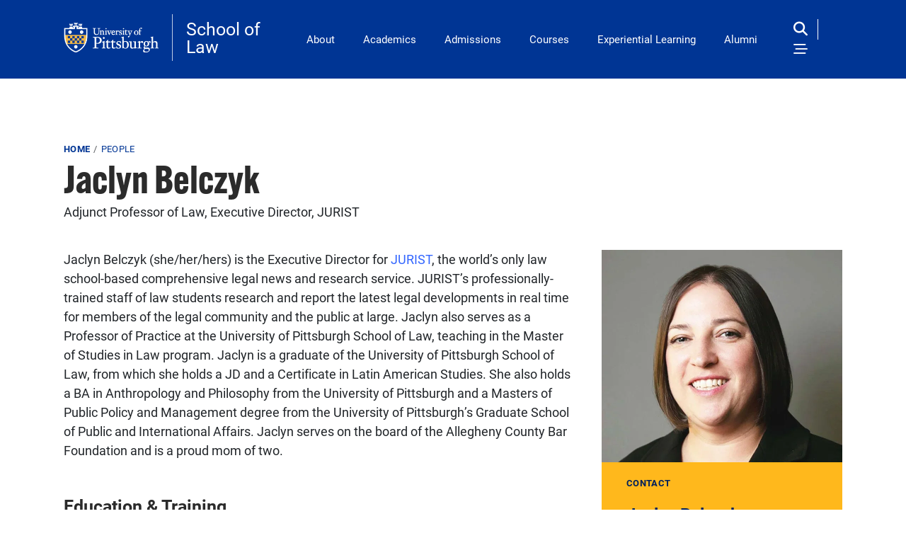

--- FILE ---
content_type: text/html; charset=UTF-8
request_url: https://www.law.pitt.edu/people/jaclyn-belczyk
body_size: 8551
content:

<!DOCTYPE html>
<html lang="en" dir="ltr" class="h-100">
  <head>
    <meta charset="utf-8" />
<link rel="canonical" href="https://www.law.pitt.edu/people/jaclyn-belczyk" />
<meta name="Generator" content="Drupal 10 (https://www.drupal.org)" />
<meta name="MobileOptimized" content="width" />
<meta name="HandheldFriendly" content="true" />
<meta name="viewport" content="width=device-width, initial-scale=1.0" />
<link rel="icon" href="/themes/custom/pitt_25_retrofit/favicon.ico" type="image/vnd.microsoft.icon" />

    <title>Jaclyn Belczyk | School of Law</title>
    <link rel="stylesheet" media="all" href="/modules/custom/miniorange_saml/css/miniorange_saml.module.css?t9jn1v" />
<link rel="stylesheet" media="all" href="/modules/custom/miniorange_saml/css/miniorange_saml_licensing.css?t9jn1v" />
<link rel="stylesheet" media="all" href="/themes/custom/stable9/css/system/components/progress.module.css?t9jn1v" />
<link rel="stylesheet" media="all" href="/themes/custom/stable9/css/system/components/ajax-progress.module.css?t9jn1v" />
<link rel="stylesheet" media="all" href="/themes/custom/stable9/css/system/components/align.module.css?t9jn1v" />
<link rel="stylesheet" media="all" href="/themes/custom/stable9/css/system/components/fieldgroup.module.css?t9jn1v" />
<link rel="stylesheet" media="all" href="/themes/custom/stable9/css/system/components/container-inline.module.css?t9jn1v" />
<link rel="stylesheet" media="all" href="/themes/custom/stable9/css/system/components/clearfix.module.css?t9jn1v" />
<link rel="stylesheet" media="all" href="/themes/custom/stable9/css/system/components/details.module.css?t9jn1v" />
<link rel="stylesheet" media="all" href="/themes/custom/stable9/css/system/components/hidden.module.css?t9jn1v" />
<link rel="stylesheet" media="all" href="/themes/custom/stable9/css/system/components/item-list.module.css?t9jn1v" />
<link rel="stylesheet" media="all" href="/themes/custom/stable9/css/system/components/js.module.css?t9jn1v" />
<link rel="stylesheet" media="all" href="/themes/custom/stable9/css/system/components/nowrap.module.css?t9jn1v" />
<link rel="stylesheet" media="all" href="/themes/custom/stable9/css/system/components/position-container.module.css?t9jn1v" />
<link rel="stylesheet" media="all" href="/themes/custom/stable9/css/system/components/reset-appearance.module.css?t9jn1v" />
<link rel="stylesheet" media="all" href="/themes/custom/stable9/css/system/components/resize.module.css?t9jn1v" />
<link rel="stylesheet" media="all" href="/themes/custom/stable9/css/system/components/system-status-counter.css?t9jn1v" />
<link rel="stylesheet" media="all" href="/themes/custom/stable9/css/system/components/system-status-report-counters.css?t9jn1v" />
<link rel="stylesheet" media="all" href="/themes/custom/stable9/css/system/components/system-status-report-general-info.css?t9jn1v" />
<link rel="stylesheet" media="all" href="/themes/custom/stable9/css/system/components/tablesort.module.css?t9jn1v" />
<link rel="stylesheet" media="all" href="/themes/custom/stable9/css/views/views.module.css?t9jn1v" />
<link rel="stylesheet" media="all" href="/modules/contrib/ckeditor_accordion/css/accordion.frontend.css?t9jn1v" />
<link rel="stylesheet" media="all" href="/themes/custom/assets/fontawesome/css/all.min.css" />
<link rel="stylesheet" media="all" href="https://use.fontawesome.com/releases/v5.13.1/js/v4-shims.js" />
<link rel="stylesheet" media="all" href="/modules/contrib/google_cse/css/google_cse.css?t9jn1v" />
<link rel="stylesheet" media="all" href="/themes/contrib/stable/css/core/assets/vendor/normalize-css/normalize.css?t9jn1v" />
<link rel="stylesheet" media="all" href="/themes/contrib/stable/css/core/normalize-fixes.css?t9jn1v" />
<link rel="stylesheet" media="all" href="/themes/contrib/bootstrap5/css/components/action-links.css?t9jn1v" />
<link rel="stylesheet" media="all" href="/themes/contrib/bootstrap5/css/components/breadcrumb.css?t9jn1v" />
<link rel="stylesheet" media="all" href="/themes/contrib/bootstrap5/css/components/container-inline.css?t9jn1v" />
<link rel="stylesheet" media="all" href="/themes/contrib/bootstrap5/css/components/details.css?t9jn1v" />
<link rel="stylesheet" media="all" href="/themes/contrib/bootstrap5/css/components/exposed-filters.css?t9jn1v" />
<link rel="stylesheet" media="all" href="/themes/contrib/bootstrap5/css/components/field.css?t9jn1v" />
<link rel="stylesheet" media="all" href="/themes/contrib/bootstrap5/css/components/form.css?t9jn1v" />
<link rel="stylesheet" media="all" href="/themes/contrib/bootstrap5/css/components/icons.css?t9jn1v" />
<link rel="stylesheet" media="all" href="/themes/contrib/bootstrap5/css/components/inline-form.css?t9jn1v" />
<link rel="stylesheet" media="all" href="/themes/contrib/bootstrap5/css/components/item-list.css?t9jn1v" />
<link rel="stylesheet" media="all" href="/themes/contrib/bootstrap5/css/components/links.css?t9jn1v" />
<link rel="stylesheet" media="all" href="/themes/contrib/bootstrap5/css/components/menu.css?t9jn1v" />
<link rel="stylesheet" media="all" href="/themes/contrib/bootstrap5/css/components/more-link.css?t9jn1v" />
<link rel="stylesheet" media="all" href="/themes/contrib/bootstrap5/css/components/pager.css?t9jn1v" />
<link rel="stylesheet" media="all" href="/themes/contrib/bootstrap5/css/components/tabledrag.css?t9jn1v" />
<link rel="stylesheet" media="all" href="/themes/contrib/bootstrap5/css/components/tableselect.css?t9jn1v" />
<link rel="stylesheet" media="all" href="/themes/contrib/bootstrap5/css/components/tablesort.css?t9jn1v" />
<link rel="stylesheet" media="all" href="/themes/contrib/bootstrap5/css/components/textarea.css?t9jn1v" />
<link rel="stylesheet" media="all" href="/themes/contrib/bootstrap5/css/components/ui-dialog.css?t9jn1v" />
<link rel="stylesheet" media="all" href="/themes/contrib/bootstrap5/css/components/messages.css?t9jn1v" />
<link rel="stylesheet" media="all" href="/themes/contrib/bootstrap5/css/components/node.css?t9jn1v" />
<link rel="stylesheet" media="all" href="/themes/contrib/bootstrap5/css/components/progress.css?t9jn1v" />
<link rel="stylesheet" media="all" href="https://catalog.upp.pitt.edu/widget-api/widget-api.min.css" />
<link rel="stylesheet" media="all" href="/themes/custom/pitt_25/fonts/cooper/cooper.css?t9jn1v" />
<link rel="stylesheet" media="all" href="/themes/contrib/bootstrap5/css/style.css?t9jn1v" />
<link rel="stylesheet" media="all" href="/themes/contrib/bootstrap5/dist/icons/1.11.0/font/bootstrap-icons.css?t9jn1v" />
<link rel="stylesheet" media="all" href="/themes/custom/pitt_25/css/style.css?t9jn1v" />
<link rel="stylesheet" media="all" href="/themes/custom/pitt_25/css/custom.css?t9jn1v" />
<link rel="stylesheet" media="all" href="/themes/custom/pitt_25_retrofit/../pitt_25/css/style.css?t9jn1v" />
<link rel="stylesheet" media="all" href="/themes/custom/pitt_25_retrofit/css/style.css?t9jn1v" />
<link rel="stylesheet" media="all" href="/themes/custom/pitt_25_retrofit/css/custom.css?t9jn1v" />

    <script type="application/json" data-drupal-selector="drupal-settings-json">{"path":{"baseUrl":"\/","pathPrefix":"","currentPath":"node\/634","currentPathIsAdmin":false,"isFront":false,"currentLanguage":"en"},"pluralDelimiter":"\u0003","suppressDeprecationErrors":true,"gtag":{"tagId":"G-NTSF8Y5YCE","consentMode":false,"otherIds":[],"events":[],"additionalConfigInfo":[]},"ajaxPageState":{"libraries":"[base64]","theme":"pitt_25_retrofit","theme_token":null},"ajaxTrustedUrl":{"\/search\/cse":true},"ckeditorAccordion":{"accordionStyle":{"collapseAll":1,"keepRowsOpen":0,"animateAccordionOpenAndClose":1,"openTabsWithHash":1,"allowHtmlInTitles":0}},"googleCSE":{"cx":"013753980878518964357:sadoxs6x2yf","language":"en","resultsWidth":0,"domain":"","isDefault":true},"user":{"uid":0,"permissionsHash":"b22040f69cd4ae67c5cde495d5043e83b0cecfa5a0d1e963a7cb0fb89ef2212a"}}</script>
<script src="/core/misc/drupalSettingsLoader.js?v=10.6.2"></script>
<script src="/modules/contrib/google_tag/js/gtag.js?t9jn1v"></script>

  </head>

                <body class="path-node page-node-type-person   d-flex flex-column">
      

        <a href="#main-content" class="visually-hidden focusable skip-link">
      Skip to main content
    </a>
    
      <div class="dialog-off-canvas-main-canvas flex-column h-100" data-off-canvas-main-canvas>
    	





<header id="header" class="header" role="banner" aria-label="Site header">
      

  <div class="brand-wrapper brand-wrapper-header">
      <div class="container d-flex justify-content-between align-items-center">
        <div class="region region-header">
    <div id="block-pitt-25-retrofit-branding" class="settings-tray-editable block block-system block-system-branding-block" data-drupal-settingstray="editable">
  
    
  <div class="navbar-brand align-items-center">
    
      
          <a href="/" title="Home" rel="home" class="site-logo d-block">
        <img src="/themes/custom/pitt_25_retrofit/logo.svg" alt="Home" />
      </a>
        <div>
        <a href="/" title="Home" rel="home" class="site-title">
      School of Law
    </a>
    
      </div>
  
</div>
</div>


  </div>

      <div class="header_links_wrapper">
        <nav class="navbar navbar-expand-lg   ">
            <div class="region region-primary-menu-header">
        
  <nav aria-labelledby="block-pitt-25-retrofit-menu-menu" id="block-pitt-25-retrofit-menu" class="d-none d-sm-none d-md-none d-lg-none d-xl-block settings-tray-editable block block-menu navigation menu--main" data-drupal-settingstray="editable">
            
  <div  class="menu_header visually-hidden menu_header" id="block-pitt-25-retrofit-menu-menu">Main Navigation</div>
  

                     <ul data-block="primary_menu_header" class="navbar-nav mr-auto">
                            <li class="nav-item root-item headerlink"
                      >
                  <a href="/about" class="nav-item nav-link dropdown-toggle" data-drupal-link-system-path="node/275">About</a>
                      </li>
                        <li class="nav-item root-item headerlink"
                      >
                  <a href="/academics" class="nav-item nav-link dropdown-toggle" data-drupal-link-system-path="node/274">Academics</a>
                      </li>
                        <li class="nav-item root-item headerlink"
                      >
                  <a href="/admissions" title="Admissions" class="nav-item nav-link dropdown-toggle" data-drupal-link-system-path="node/578">Admissions</a>
                      </li>
                        <li class="nav-item root-item headerlink"
                      >
                  <a href="https://law.pitt.edu/coursesandcurriculum" class="nav-item nav-link dropdown-toggle">Courses</a>
                      </li>
                        <li class="nav-item root-item"
                      >
                  <a href="/people" class="nav-item nav-link" data-drupal-link-system-path="people">People</a>
                      </li>
                        <li class="nav-item root-item headerlink"
                      >
                  <a href="/experiential-learning" class="nav-item nav-link dropdown-toggle" data-drupal-link-system-path="node/587">Experiential Learning</a>
                      </li>
                        <li class="nav-item root-item"
                      >
                  <a href="/professional-development" class="nav-item nav-link dropdown-toggle" data-drupal-link-system-path="node/631">Professional Development</a>
                      </li>
                        <li class="nav-item root-item headerlink"
                      >
                  <a href="/alumni" class="nav-item nav-link dropdown-toggle" data-drupal-link-system-path="node/621">Alumni</a>
                      </li>
                        <li class="nav-item root-item"
                      >
                  <a href="/centers-institutes" class="nav-item nav-link dropdown-toggle" data-drupal-link-system-path="node/717">Centers &amp; Institutes</a>
                      </li>
        </ul>
  


  </nav>

  </div>

        </nav>
      </div>

      <div class="header_icons">
      
      
                  <button class="navbar-search nav_search_sep_persist" type="button" data-bs-toggle="modal" data-bs-target="#search-content" aria-controls="block-pitt-25-searchform" aria-expanded="false" aria-label="Toggle search"></button>
          <button type="button" class="nav_content_trigger d-inline" data-bs-toggle="modal" data-bs-target="#nav-content"><span class="sr-only">Open Navigation</span></button>
        
              </div>


    </div>
  </div>



  </header>

                          <main class="node_main main">
              <div class="container">

                <div class="region region-breadcrumb">
    <div id="block-pitt-25-retrofit-breadcrumbs" class="settings-tray-editable block block-system block-system-breadcrumb-block" data-drupal-settingstray="editable">
  
    
      <div class="content">
        <nav aria-label="breadcrumb">
    <h2 id="system-breadcrumb" class="visually-hidden">Breadcrumb</h2>
    <ol class="breadcrumb">
          <li class="breadcrumb-item">
                  <a href="/">Home</a>
              </li>
          <li class="breadcrumb-item">
                  <a href="/people">People</a>
              </li>
        </ol>
  </nav>

    </div>
  </div>


  </div>

                <div class="region region-title">
    <div class="views-element-container settings-tray-editable block block-views block-views-blockpeople-title" id="block-pitt-25-retrofit-views-block-people-title" data-drupal-settingstray="editable">
  
    
      <div class="content">
      <div data-block="title"><div class="view view-people view-id-people view-display-id-title js-view-dom-id-93a92528b3d760736e8427f6bab56b11a9e406d8aa1d5b081ddf8ff2c49e6fab">
  
    
      
      <div class="view-content row">
          <div class="views-row">
    <h1 class="title"><span>Jaclyn Belczyk</span></h1><div class="views-field views-field-field-title"><div class="field-content">Adjunct Professor of Law, Executive Director, JURIST</div></div>
  </div>

    </div>
  
          </div>
</div>

    </div>
  </div>


  </div>

        <a id="main-content" tabindex="-1"></a>
    
     
  


        
    
    <div class="row gx-5">
      <div class="order-1 order-lg-2 col-12 col-lg-8">
          <div class="region region-content">
    <div data-drupal-messages-fallback class="hidden"></div><div id="block-pitt-25-retrofit-content" class="block block-system block-system-main-block">
  
    
      <div class="content">
      
<article class="node node--type-person node--promoted node--view-mode-full">

  
    

  
  <div class="node__content">
        <div class="clearfix text-formatted field field--name-field-bio field--type-text-long field--label-hidden field__items">
                <div class="field__item">
        <p>Jaclyn Belczyk (she/her/hers) is the <span>Executive Director</span> for&nbsp;<a href="http://jurist.org/">JURIST</a>, the world’s only law school-based comprehensive legal news and research service. JURIST’s professionally-trained staff of law students research and report the latest legal developments in real time for members of the legal community and the public at large. Jaclyn also serves as a Professor of Practice&nbsp;at the University of Pittsburgh School of Law, teaching in the Master of Studies&nbsp;in Law program. Jaclyn is a graduate of the University of Pittsburgh School of Law, from which she holds a JD and a Certificate in Latin American Studies. She also holds a BA in Anthropology and Philosophy from the University of Pittsburgh and a Masters of Public Policy and Management degree from the University of Pittsburgh’s Graduate School of Public and International Affairs. Jaclyn serves on the board of the Allegheny County Bar Foundation and is a proud mom of two.</p>
            </div>
          </div>
    <ul class="field field--name-field-degrees-education field--type-string field--label-above field__items">
      <h3 class="field__label">Education &amp; Training</h3>
                <li class="field__item">
        MPPM, University of Pittsburgh
            </li>
                  <li class="field__item">
        JD, University of Pittsburgh
            </li>
                  <li class="field__item">
        BA, University of Pittsburgh
            </li>
          </ul>
    <ul class="field field--name-field-awards field--type-string field--label-above field__items">
      <div class="field__label">Awards</div>
                <li class="field__item">
        2012 Distinguished Public Interest Professor
            </li>
          </ul>

  </div>

</article>

    </div>
  </div>


  </div>

              </div>
              <div class="order-3 col-12 col-lg-4 sidebar_main">
                        <div class="region region-sidebar-first">
    <div class="views-element-container settings-tray-editable block block-views block-views-blockpeople-contact" id="block-pitt-25-retrofit-views-block-people-contact" data-drupal-settingstray="editable">
  
    
      <div class="content">
      <div data-block="sidebar_first"><div class="view view-people view-id-people view-display-id-contact js-view-dom-id-79f276f77dee865383a00a2f9b0629c5a8baa1f099a13f05217c9c070207f1c9">
  
    
      
      <div class="view-content row">
          <div class="views-row">
    <div class="views-field views-field-field-person-img"><div class="field-content">  <img loading="lazy" src="/sites/default/files/styles/person_image/public/person-img/Jackie%20Belczyk%20em.jpg?h=66c0dfaa&amp;itok=ploqJPY8" width="680" height="600" alt="Jaclyn Belczyk" class="img-fluid image-style-person-image" />


</div></div><div class="views-field views-field-title"><span class="field-content"><span>Contact</span>

Jaclyn Belczyk</span></div><div class="views-field views-field-field-campus-address"><div class="field-content"><p>LAW 308</p></div></div><div class="views-field views-field-field-email"><div class="field-content"><a href="mailto:belczyk@pitt.edu">belczyk@pitt.edu</a></div></div><div class="views-field views-field-field-website"><div class="field-content"></div></div><div class="views-field views-field-field-phone"><div class="field-content"></div></div><div class="views-field views-field-field-fax"><div class="field-content"></div></div><div class="views-field views-field-field-cv"><div class="field-content"></div></div>
  </div>

    </div>
  
          </div>
</div>

    </div>
  </div>


  </div>

                              
        </div>
          </div>
  </div>

</main>

<footer>
      <div id="footer">
      <div class="site-footer__top clearfix align-items-center container">
      <div class="site-footer__branding clearfix">
          <div class="region region-footer-branding">
    <div id="block-pitt-25-retrofit-sitebranding" class="settings-tray-editable block block-system block-system-branding-block" data-drupal-settingstray="editable">
  
    
  <div class="navbar-brand align-items-center">
    
      
          <a href="/" title="Home" rel="home" class="site-logo d-block">
        <img src="/themes/custom/pitt_25_retrofit/logo.svg" alt="Home" />
      </a>
        <div>
        <a href="/" title="Home" rel="home" class="site-title">
      School of Law
    </a>
    
      </div>
  
</div>
</div>


  </div>

      </div>
        
    </div>
        <div class="container">
      <div class="site-footer__bottom clearfix">
        <div class="site-footer__left">
            <div class="region region-footer-second">
        
  <nav aria-labelledby="block-pitt-25-retrofit-menu4-menu" id="block-pitt-25-retrofit-menu4" class="settings-tray-editable block block-menu navigation menu--main" data-drupal-settingstray="editable">
            
  <div  class="menu_header visually-hidden menu_header" id="block-pitt-25-retrofit-menu4-menu">Main Navigation</div>
  

                     <ul data-block="footer_second" class="navbar-nav mr-auto">
                            <li class="nav-item root-item headerlink"
                      >
                  <a href="/about" class="nav-item nav-link dropdown-toggle" data-drupal-link-system-path="node/275">About</a>
                      </li>
                        <li class="nav-item root-item headerlink"
                      >
                  <a href="/academics" class="nav-item nav-link dropdown-toggle" data-drupal-link-system-path="node/274">Academics</a>
                      </li>
                        <li class="nav-item root-item headerlink"
                      >
                  <a href="/admissions" title="Admissions" class="nav-item nav-link dropdown-toggle" data-drupal-link-system-path="node/578">Admissions</a>
                      </li>
                        <li class="nav-item root-item headerlink"
                      >
                  <a href="https://law.pitt.edu/coursesandcurriculum" class="nav-item nav-link dropdown-toggle">Courses</a>
                      </li>
                        <li class="nav-item root-item"
                      >
                  <a href="/people" class="nav-item nav-link" data-drupal-link-system-path="people">People</a>
                      </li>
                        <li class="nav-item root-item headerlink"
                      >
                  <a href="/experiential-learning" class="nav-item nav-link dropdown-toggle" data-drupal-link-system-path="node/587">Experiential Learning</a>
                      </li>
                        <li class="nav-item root-item"
                      >
                  <a href="/professional-development" class="nav-item nav-link dropdown-toggle" data-drupal-link-system-path="node/631">Professional Development</a>
                      </li>
                        <li class="nav-item root-item headerlink"
                      >
                  <a href="/alumni" class="nav-item nav-link dropdown-toggle" data-drupal-link-system-path="node/621">Alumni</a>
                      </li>
                        <li class="nav-item root-item"
                      >
                  <a href="/centers-institutes" class="nav-item nav-link dropdown-toggle" data-drupal-link-system-path="node/717">Centers &amp; Institutes</a>
                      </li>
        </ul>
  


  </nav>

  </div>

        </div>
        <div class="site-footer__right">
            <div class="region region-footer-third">
        
  <nav aria-labelledby="block-pitt-25-retrofit-resources-menu" id="block-pitt-25-retrofit-resources" class="settings-tray-editable block block-menu navigation menu--footer-2" data-drupal-settingstray="editable">
      
  <div  class="menu_header" id="block-pitt-25-retrofit-resources-menu">Resources</div>
  

                     <ul data-block="footer_third" class="navbar-nav mr-auto">
                            <li class="nav-item root-item"
                      >
                  <a href="/about/consumer-information-aba-required-disclosures" class="nav-item nav-link" data-drupal-link-system-path="node/916">Consumer Information (ABA Required Disclosures)</a>
                      </li>
                        <li class="nav-item root-item"
                      >
                  <a href="/resources/marketing-and-communications" title="Marketing &amp; Communications" class="nav-item nav-link" data-drupal-link-system-path="node/1109">Marketing &amp; Communications</a>
                      </li>
                        <li class="nav-item root-item"
                      >
                  <a href="/privacy-policy" class="nav-item nav-link" data-drupal-link-system-path="node/956">Privacy Policy</a>
                      </li>
        </ul>
  


  </nav>

  </div>

            <div class="region region-footer-fourth">
    <div id="block-pitt-25-retrofit-addressandcontactinfo" class="block-content block-type--basic settings-tray-editable block block-block-content block-block-content63f2361f-ba6a-4ed9-b575-247d2492b1c7 block-basic" data-drupal-settingstray="editable">
  
    
      <div class="content">
          <div class="clearfix text-formatted field field--name-body field--type-text-with-summary field--label-hidden field__items">
                <div class="field__item">
        <p>Barco Law Building<br>
3900 Forbes Avenue<br>
Pittsburgh, PA 15260<br>
412-648-1490<br>
M-F: 7:30 a.m.-9 p.m.&nbsp;</p>

<p>Barco Law Library<br>
3900 Forbes Avenue<br>
Pittsburgh, PA 15260<br>
412-648-1330&nbsp;<br>
M-F: 9 a.m. - 5 p.m.&nbsp;</p>
            </div>
          </div>

    </div>
  </div>

<div class="views-element-container social_block settings-tray-editable block block-views block-views-blocksocial-media-icons-block-1" id="block-pitt-25-retrofit-views-block-social-media-icons-block-1-2" data-drupal-settingstray="editable">
  
    
      <div class="content">
      <div data-block="footer_fourth"><div class="view view-social-media-icons view-id-social_media_icons view-display-id-block_1 js-view-dom-id-fcffed21958000a5948a6b9c346680871451eab6c285641da7074428f48f3a23">
  
    
      
      <div class="view-content row">
          <div class="views-row">
    <div class="views-field views-field-field-social-media-icon"><div class="field-content"><a href="https://www.facebook.com/PittLaw/" target="_blank" title="Find Pitt Law on Facebook"><span aria-label="Find Pitt Law on Facebook" class="fab fa-facebook-f" aria-hidden="true"></span></a></div></div>
  </div>
    <div class="views-row">
    <div class="views-field views-field-field-social-media-icon"><div class="field-content"><a href="https://twitter.com/PittLaw" target="_blank" title="Pitt Law on Twitter"><span aria-label="Pitt Law on Twitter" class="fab fa-twitter" aria-hidden="true"></span></a></div></div>
  </div>
    <div class="views-row">
    <div class="views-field views-field-field-social-media-icon"><div class="field-content"><a href="https://www.instagram.com/pittlawschool" target="_blank" title="Follow Pitt Law on Instagram"><span aria-label="Follow Pitt Law on Instagram" class="fab fa-instagram" aria-hidden="true"></span></a></div></div>
  </div>
    <div class="views-row">
    <div class="views-field views-field-field-social-media-icon"><div class="field-content"><a href="http://www.youtube.com/PittLawSchool" target="_blank" title="Subscribe to Pitt Law on YouTube"><span aria-label="Subscribe to Pitt Law on YouTube" class="fab fa-youtube" aria-hidden="true"></span></a></div></div>
  </div>

    </div>
  
          </div>
</div>

    </div>
  </div>


  </div>

        </div>
      </div>
    </div>
  </div>

   <div class="modal fade drawer_content" id="nav-content" tabindex="-1" role="dialog" aria-labelledby="nav-content" aria-hidden="true">
  <div class="modal-dialog" role="navigation">
    <div class="modal-content">
    <div>
      <button type="button" class="nav_content_close" data-bs-dismiss="modal"><span class="sr-only">Close</span></button>
    </div>
      <div class="region region-nav-content">
        
  <nav aria-labelledby="block-pitt-25-retrofit-menu3-menu" id="block-pitt-25-retrofit-menu3" class="settings-tray-editable block block-menu navigation menu--main" data-drupal-settingstray="editable">
            
  <div  class="menu_header visually-hidden menu_header" id="block-pitt-25-retrofit-menu3-menu">Navigation</div>
  

                     <ul data-block="nav_content" class="navbar-nav mr-auto">
                            <li class="nav-item root-item headerlink"
                      >
                  <a href="/about" class="nav-item nav-link dropdown-toggle" data-drupal-link-system-path="node/275">About</a>
                      </li>
                        <li class="nav-item root-item headerlink"
                      >
                  <a href="/academics" class="nav-item nav-link dropdown-toggle" data-drupal-link-system-path="node/274">Academics</a>
                      </li>
                        <li class="nav-item root-item headerlink"
                      >
                  <a href="/admissions" title="Admissions" class="nav-item nav-link dropdown-toggle" data-drupal-link-system-path="node/578">Admissions</a>
                      </li>
                        <li class="nav-item root-item headerlink"
                      >
                  <a href="https://law.pitt.edu/coursesandcurriculum" class="nav-item nav-link dropdown-toggle">Courses</a>
                      </li>
                        <li class="nav-item root-item"
                      >
                  <a href="/people" class="nav-item nav-link" data-drupal-link-system-path="people">People</a>
                      </li>
                        <li class="nav-item root-item headerlink"
                      >
                  <a href="/experiential-learning" class="nav-item nav-link dropdown-toggle" data-drupal-link-system-path="node/587">Experiential Learning</a>
                      </li>
                        <li class="nav-item root-item"
                      >
                  <a href="/professional-development" class="nav-item nav-link dropdown-toggle" data-drupal-link-system-path="node/631">Professional Development</a>
                      </li>
                        <li class="nav-item root-item headerlink"
                      >
                  <a href="/alumni" class="nav-item nav-link dropdown-toggle" data-drupal-link-system-path="node/621">Alumni</a>
                      </li>
                        <li class="nav-item root-item"
                      >
                  <a href="/centers-institutes" class="nav-item nav-link dropdown-toggle" data-drupal-link-system-path="node/717">Centers &amp; Institutes</a>
                      </li>
        </ul>
  


  </nav>
<div id="block-drawernavrightcolumn-pitt-25-retrofit" class="settings-tray-editable block block-blockgroup block-block-groupdrawer-nav-right-column" data-drupal-settingstray="editable">
  
    
      <div class="content">
      <div id="block-pitt-25-retrofit-drawernavinfocusblock" class="block-content block-type--drawer-nav-block settings-tray-editable block block-block-content block-block-contente47d730f-41a9-4dee-86c3-94a41870e174" data-drupal-settingstray="editable">
  
    
      <div class="content">
          <div class="field field--name-field-overline-text field--type-string field--label-hidden field__items">
                <div class="field__item">
        In Focus
            </div>
          </div>
    <div class="field field--name-field-block-image field--type-image field--label-hidden field__items">
                <div class="field__item">
          <img loading="lazy" src="/sites/default/files/styles/d/public/drawer-img/Law_resilience_thumb.jpg?h=7ab80798&amp;itok=NIh_Mkx_" width="410" height="270" alt="Current Pitt Law student of color panel and administration panel talk with potential incoming students of color from other universities" class="img-fluid image-style-d" />



            </div>
          </div>
    <div class="field field--name-field-block-link field--type-link field--label-hidden field__items">
                <div class="field__item">
        <a href="/about/office-equity-inclusive-excellence">Equity &amp; Inclusion</a>
            </div>
          </div>

    </div>
  </div>

<div id="block-drawernavlinklist-pitt-25-retrofit" class="block-content block-type--drawer-nav-block settings-tray-editable block block-block-content block-block-content9e7a2092-a9c7-4e02-b7af-aab05a5a201a block-drawer_nav_block" data-drupal-settingstray="editable">
  
    
      <div class="content">
          <div class="clearfix text-formatted field field--name-body field--type-text-with-summary field--label-hidden field__items">
                <div class="field__item">
        <p><strong>RESOURCES</strong></p>

<ul>
	<li><a href="https://law.pitt.edu/coursesandcurriculum">Courses &amp; Curriculum</a></li>
	<li><a data-entity-substitution="canonical" data-entity-type="node" data-entity-uuid="d56d6b47-358b-431d-b755-13a390dc402a" href="/student-resources/dean-students">Dean of Students</a></li>
	<li><a href="https://pitt.co1.qualtrics.com/jfe/form/SV_3PHmz6Abx5bMLxY">eDocket submission</a></li>
	<li><a data-entity-substitution="canonical" data-entity-type="node" data-entity-uuid="47b9d498-67da-4f91-8a74-fa5b72e892aa" href="/resources/registration-services">Registration</a></li>
	<li><a data-entity-substitution="canonical" data-entity-type="node" data-entity-uuid="d6e44411-2384-4925-ad84-e95a76bb34dc" href="/resources/academic-calendar">Academic Calendar</a><br>
	<a data-entity-substitution="canonical" data-entity-type="node" data-entity-uuid="3706d649-a77d-41c3-8877-a5f018627225" href="/resources">View All&nbsp;Resources</a><br>
	&nbsp;</li>
	<li>
	<p><strong>RESEARCH &amp; SCHOLARSHIP</strong></p>
	</li>
	<li><a href="https://www.library.law.pitt.edu/">Barco Law Library</a></li>
	<li><a href="https://www.law.pitt.edu/people/type?type=36">Law Faculty</a></li>
	<li><a href="https://www.jurist.org/">JURIST News Service</a></li>
	<li><a data-entity-substitution="canonical" data-entity-type="node" data-entity-uuid="61b1b0a4-cae9-40af-9077-d0e6ad19d998" href="/about/fostering-resilience-and-engagement">Resilience &amp; Engagement</a></li>
</ul>
            </div>
          </div>

    </div>
  </div>


    </div>
  </div>

<div id="block-drawernavfooter-pitt-25-retrofit" class="settings-tray-editable block block-blockgroup block-block-groupdrawer-nav-footer" data-drupal-settingstray="editable">
  
    
      <div class="content">
      <div id="block-pitt-25-retrofit-drawernavcontactblock" class="block-content block-type--basic settings-tray-editable block block-block-content block-block-contentd2b50961-092b-413c-a558-1261af04354c block-basic" data-drupal-settingstray="editable">
  
    
      <div class="content">
          <div class="clearfix text-formatted field field--name-body field--type-text-with-summary field--label-hidden field__items">
                <div class="field__item">
        <p><a data-entity-substitution="canonical" data-entity-type="node" data-entity-uuid="f6106d48-f4cb-4306-92a6-11973bdbe28a" href="/admissions/contact-admissions">Contact Pitt Law Admissions </a>&nbsp;|<a data-entity-substitution="canonical" data-entity-type="node" data-entity-uuid="245f088f-d3be-4cad-961d-47098aaaa58d" href="/intranet"> Intranet&nbsp;</a></p>
            </div>
          </div>

    </div>
  </div>

<div class="views-element-container social_block settings-tray-editable block block-views block-views-blocksocial-media-icons-block-1" id="block-pitt-25-retrofit-views-block-social-media-icons-block-1" data-drupal-settingstray="editable">
  
    
      <div class="content">
      <div data-block="drawer_nav_footer"><div class="view view-social-media-icons view-id-social_media_icons view-display-id-block_1 js-view-dom-id-8f69371b772858727e526478a5b264b39a4b7dd1321855e8a99a66e34f8b9f19">
  
    
      
      <div class="view-content row">
          <div class="views-row">
    <div class="views-field views-field-field-social-media-icon"><div class="field-content"><a href="https://www.facebook.com/PittLaw/" target="_blank" title="Find Pitt Law on Facebook"><span aria-label="Find Pitt Law on Facebook" class="fab fa-facebook-f" aria-hidden="true"></span></a></div></div>
  </div>
    <div class="views-row">
    <div class="views-field views-field-field-social-media-icon"><div class="field-content"><a href="https://twitter.com/PittLaw" target="_blank" title="Pitt Law on Twitter"><span aria-label="Pitt Law on Twitter" class="fab fa-twitter" aria-hidden="true"></span></a></div></div>
  </div>
    <div class="views-row">
    <div class="views-field views-field-field-social-media-icon"><div class="field-content"><a href="https://www.instagram.com/pittlawschool" target="_blank" title="Follow Pitt Law on Instagram"><span aria-label="Follow Pitt Law on Instagram" class="fab fa-instagram" aria-hidden="true"></span></a></div></div>
  </div>
    <div class="views-row">
    <div class="views-field views-field-field-social-media-icon"><div class="field-content"><a href="http://www.youtube.com/PittLawSchool" target="_blank" title="Subscribe to Pitt Law on YouTube"><span aria-label="Subscribe to Pitt Law on YouTube" class="fab fa-youtube" aria-hidden="true"></span></a></div></div>
  </div>

    </div>
  
          </div>
</div>

    </div>
  </div>


    </div>
  </div>


    </div>
  </div>
</div>
</div>

  <div class="modal fade drawer_content" id="search-content" tabindex="-1" role="dialog" aria-labelledby="nav-content" aria-hidden="true">
  <div class="modal-dialog" role="navigation">
    <div class="modal-content">
    <div>
      <button type="button" class="nav_content_close" data-bs-dismiss="modal"><span class="sr-only">Close</span></button>
    </div>
      <div class="region region-search-modal">
    <div class="search-block-form google-cse settings-tray-editable block block-search container-inline" data-drupal-selector="search-block-form" id="block-pitt-25-retrofit-searchform" role="search" data-drupal-settingstray="editable">
  
      <h2>Search</h2>
    
      <form data-block="search_modal" action="/search/cse" method="get" id="search-block-form" accept-charset="UTF-8">
  <div class="js-form-item form-item js-form-type-search form-type-search js-form-item-keys form-item-keys form-no-label">
      <label for="edit-keys" class="visually-hidden">Search</label>
        
  <input title="Enter the terms you wish to search for." data-drupal-selector="edit-keys" type="search" id="edit-keys" name="keys" value="" size="15" maxlength="128" class="form-search form-control" />


        </div>
<div data-drupal-selector="edit-actions" class="form-actions js-form-wrapper form-wrapper" id="edit-actions">
    <input data-drupal-selector="edit-submit" type="submit" value="Search" class="button js-form-submit form-submit btn btn-primary" />

</div>

</form>

  </div>

    </div>
  </div>
</div>

  </footer>
  </div>

    
    <script src="/core/assets/vendor/jquery/jquery.min.js?v=3.7.1"></script>
<script src="/core/assets/vendor/once/once.min.js?v=1.0.1"></script>
<script src="/core/misc/drupal.js?v=10.6.2"></script>
<script src="/core/misc/drupal.init.js?v=10.6.2"></script>
<script src="/core/assets/vendor/tabbable/index.umd.min.js?v=6.3.0"></script>
<script src="/themes/contrib/bootstrap5/dist/bootstrap/5.3.8/dist/js/bootstrap.bundle.js?v=5.3.8"></script>
<script src="/modules/contrib/ckeditor_accordion/js/accordion.frontend.min.js?t9jn1v"></script>
<script src="/modules/contrib/google_cse/js/google_cse.js?t9jn1v"></script>
<script src="/core/misc/progress.js?v=10.6.2"></script>
<script src="/core/assets/vendor/loadjs/loadjs.min.js?v=4.3.0"></script>
<script src="/core/misc/debounce.js?v=10.6.2"></script>
<script src="/core/misc/announce.js?v=10.6.2"></script>
<script src="/core/misc/message.js?v=10.6.2"></script>
<script src="/core/misc/ajax.js?v=10.6.2"></script>
<script src="/modules/contrib/google_tag/js/gtag.ajax.js?t9jn1v"></script>
<script src="/modules/custom/miniorange_saml/js/dynamicPricing.js?v=10.6.2"></script>
<script src="https://catalog.upp.pitt.edu/widget-api/widget-api.min.js"></script>
<script src="/themes/custom/pitt_25/js/acalog.js?t9jn1v"></script>
<script src="/themes/custom/pitt_25/js/global.js?t9jn1v"></script>
<script src="/themes/custom/pitt_25/js/gsap/dist/gsap.min.js?t9jn1v"></script>
<script src="/themes/custom/pitt_25/js/gsap/dist/ScrollTrigger.min.js?t9jn1v"></script>
<script src="/themes/custom/pitt_25/js/transition.js?t9jn1v"></script>
<script src="/themes/custom/pitt_25/js/hoverintent.min.js?t9jn1v"></script>
<script src="/themes/custom/pitt_25/js/cards.js?t9jn1v"></script>
<script src="/themes/custom/pitt_25/js/userInterface.js?t9jn1v"></script>

  </body>
</html>


--- FILE ---
content_type: text/css
request_url: https://www.law.pitt.edu/modules/custom/miniorange_saml/css/miniorange_saml.module.css?t9jn1v
body_size: 2684
content:
.mo_saml_table_layout {
	background-color:#FFFFFF;
	border:1px solid #CCCCCC;
	padding:0px 10px 10px 10px;
	margin-bottom: 10px;
}

.mo_saml_table_layout input[type=text] {
	width: 80%;
}
.mo_saml_table_layout td strong {
	margin-left: 10px;
}

/*******CSS for copy IDP METADATA*******/
/*

.fa.fa-pull-right {
    margin-left: .3em;
}
.fa-pull-right {
    float: right;
}
*/
.mo_copy {
    padding: 1%;
    cursor: pointer;
}
.mo_copy:active {
    background: gray;
}

.mo_saml_selected-text, .mo_saml_selected-text>*{
	background: #2196f3;
	color: #ffffff;
}

.mo_saml_button_class{
	color: #fff !important;
	background: #337ab7 !important;
	border-color: #2e6da4 !important;
	font-size: 0.5rem !important;
	border-radius: 5px !important;
}

.mo_saml_sp_role{
	width:30%;
	display:inline-block;
}

.mo_saml_sp_profile{
  width:30%;
  display:inline-block;
}

.mo_saml_idp_role_class{
	width:30%;
	display:inline-block;
}

.mo_saml_idp_profile_class{
  width:30%;
  display:inline-block;
}

.mo_saml_otp_row {
  margin: 15px 0px;
}

.mo_saml_profile_otp_row {
  margin: 15px 0px;
}

.mo_saml_otp_sp_name {
  display: inline-block;
  width: 30%;
  max-width: 450px;
}

.mo_saml_profile_sp_name {
  display: inline-block;
  width: 30%;
  max-width: 450px;
}

.mo_saml_otp_idp_name {
  display: inline-block;
  width: 48%;
}

.mo_saml_profile_idp_name {
  display: inline-block;
  width: 48%;
}

.mo_saml_otp_delete {
  display: inline-block;
  width: 6%;
}

.mo_saml_profile_delete {
  display: inline-block;
  width: 6%;
}
/*** CSS For Show SAML Request And Response ***/

.mo-display-logs{
	color: #3c763d;
	background-color: #dff0d8;
	padding:2%;
	margin-bottom:20px;
	text-align:center;
	border:1px solid #AEDB9A;
	font-size:18pt;
}
.mo-display-block {
	color: #050505;
	width: -moz-available;
	min-height: 300px !important;
	overflow: auto;
	display: inline-block;
	background-color: #f6f6f6;
	padding: 2%;
	margin-bottom: 20px;
	text-align: left;
	border: 1px solid #AEDB9A;
	font-size: 12pt;
}


.mo_saml_text_center{
	text-align: center;
}

.mo_saml_register_message{
	display: block;
	text-align: center;
	font-size: 14px;
	border-radius: 10px;
	border: 1px solid #fb9a9a;
	color: red;
	background-color: rgba(255,0,0,0.1);
	padding: 8px;
	margin-top: 15px;
}

/* Welcome message of registration page */
.mo_saml_welcome_message{
	display: block;
	margin-top: 10px;
	text-align: center;
	font-size: 15px;
	color: rgba(0, 128, 0, 0.70);
	background-color: rgba(0, 255, 0, 0.15);
	padding: 5px;
	border: 1px solid rgba(0, 128, 0, 0.15);
	border-radius: 4px;
}

.mo_saml_highlight_background_note{
	background-color: #e0e0e0;
	border-radius: 4px;
	padding: 0.55em;
	width: 98%;
}

.mo_saml_highlight_background_note_1{
	background-color: #e0e0e0;
	border-radius: 4px;
	padding: 0.55em;
	width: 98%;
}
.mo_saml_table_layout {
	border-radius: 1px;
	box-shadow: 0 6px 12px rgba(0, 0, 0, 0.15);
	background-color:#FFFFFF;
	border:1px solid #CCCCCC;
	margin: 0 2% 2% 0;
}

.mo_saml_sp_container1 {
	width: 95%;
	padding:2%;
	float: left;
}

.mo_saml_full_page_container {
	width: 96%;
	padding: 25px;
	border-radius: 4px !important;
	box-shadow: 0 3px 6px rgba(0,0,0,0.16), 0 3px 6px rgba(0,0,0,0.23);
	float: none;
}

.mo_saml_full_screen_tabel {
	border-radius: 1px;
	box-shadow: 0 6px 12px rgba(0,0,0,0.15);
	background-color: #FFFFFF;
	border: 1px solid #CCCCCC;
  }

.mo_saml_form_text{
	padding: 2px !important;
	box-sizing: border-box !important;
	padding: 0.3em 0.4em 0.3em 0.5em !important;
	border: 1px solid #b8b8b8 !important;
	border-top-color: #999 !important;
	border-radius: 2px !important;
	background: #fcfcfa !important;
	box-shadow: inset 0 1px 2px rgba(0,0,0,0.125) !important;
}

@media only screen and (max-width:641px) { .mo_saml_form_text { width:100% !important;}}

.mo_saml_form_select{
	padding: 2px !important;
	box-sizing: border-box !important;
	padding: 0.3em 0.4em 0.3em 0.5em !important;
	border: 1px solid #b8b8b8 !important;
	border-top-color: #999 !important;
	border-radius: 2px !important;
	box-shadow: inset 0 1px 2px rgba(0,0,0,0.125) !important;
}

@media only screen and (max-width:641px) { .mo_saml_form_select { width:100% !important;}}

/*Setup guide table start*/
.mo_guide_text-color {
	color: #fe7e00;
}
.mo_saml_container_2{
	width: 28%;
	padding: 2%;
	border-radius: 4px !important;
	box-shadow: 0 3px 6px rgba(0,0,0,0.16), 0 3px 6px rgba(0,0,0,0.23);
	margin-left: auto;
	margin-right: auto;
	float: left;
}

/* Configure message of import/export page */
.mo_saml_configure_message{
	display: block;
	text-align: center;
	font-size: 14px;
	border-radius: 10px;
	border: 1px solid #fb9a9a;
	color: red;
	background-color: rgba(255,0,0,0.1);
	padding: 8px;
}
/*css for backdoor url customization*/
#miniorange_saml_backdoor_table div{
  display: inline-block;
}
#miniorange_saml_backdoor_table{
  border-style:none;
}

.mo_backdoor{
  display:ruby;
}
#miniorange_saml_backdoor_textbox1{
  width:150px;
}

#mo_saml_edit_backdoor{
  cursor: pointer;
  margin-left:15px;
  font-size: larger;
  text-decoration: none;
}
/*
 mapping tab
*/

.mo_idp_attr_map_row{
  margin: 15px 0px;
}
.mo_idp_idp_attr_separator_title{
  float: right;
  margin-right: 10%;
}

.mo_idp_attr_map_sp_name {
  display: inline-block;
  width: 35% !important;
  max-width: 450px;
}
.mo_idp_attr_map_sp_name_textfield{
	width: 90% !important;
}

.mo_idp_attr_map_sep {
  width: 80% !important;

}
.mo_idp_attr_map_sep_name{
  width: 15% !important;
 float:right;
}
.mo_idp_attr_map_idp_name {
  display: inline-block;
  width:40%;
}

.mo_idp_role_map_delete,.mo_idp_attr_map_delete {
  display: inline-block;
  width: 6%;
  margin-top: 15px;
  float: right;
}

/*
.button_class_attr{
	color: #fff !important;
	background: #337ab7 !important;
	border-color: #2e6da4 !important;
	font-size: 0.5rem !important;
	border-radius: 5px !important;
}
*/

.mo_idp_sp_attr_title{
	width:35%;
	display:inline-block;
}

.mo_idp_idp_attr_title{
	width: 90%;
	height: 28px;
	display:inline;
}

/** CSS for page headings */
.mo_saml_sp_font_for_heading {
    letter-spacing: 0.08em;
    font-size: 1.2em;
    font-weight: bold;
    padding-bottom: 1%;
}

/** CSS for service provider setup tab headings */
.mo_saml_font_SP_setup_for_heading {
    letter-spacing: 0.08em;
    text-transform: uppercase;
    font-size: 1em;
    font-weight: bold;
    padding-bottom: 1%;
    color: #0073aa;
    text-align: center;
}

/** CSS for page sub headings */
.mo_saml_sp_font_for_sub_heading {
    letter-spacing: 0.08em;
    text-transform: uppercase;
    font-size: 1.1em;
    font-weight: bold;
}

#miniorange_saml_backdoor_table div{
  display: inline-block;
}
#miniorange_saml_backdoor_table{
  border-style:none;
}

.mo_saml_backdoor{
  display:ruby;
  margin-left: 20px;
  color:blue;
}
#miniorange_saml_backdoor_textbox1{
  width:100px;
}

/**  CSS for upgrade plan table **/
table.mo_upgrade_plans_features td{
  border: groove;
  text-align: center;
  height: 2em;
  font-weight: 600;
  width: 25% !important;
}

table.mo_upgrade_plans_features td+td, table.mo_upgrade_plans_features td+td+td, table.mo_upgrade_plans_features td+td+td+td {
  border: groove;
  text-align: center;
  width: 13% !important;
}

table.mo_upgrade_plans_features tbody>:nth-child(1){
  color: white !important;
  background-color: #34495E !important;
}

table.mo_upgrade_plans_features tbody>:nth-child(1):hover{
  color: white !important;
  background-color: #34495E !important;
}

table.mo_upgrade_plans_features tbody>:nth-child(odd){
  background-color: #e3f2f6;
}

table.mo_upgrade_plans_features tbody>:nth-child(odd):hover{
  background-color: #e3f2f6;
}

.mo_upgrade_plans_features{
  margin: 0 1em !important;
  width: auto;
}

table.mo_how_to_upgrade td{
  border: groove;
  height: 2em;
  width: 25% !important;
}

/* css starts for support icon here */
.mo-support-button {
    position: fixed;
    bottom: 2em;
    right: 2em;
    width: 4em;
    border-radius: 50%;
    box-shadow: 0 4px 8px rgba(0, 0, 0, 0.2);
    z-index: 100;
    display: flex;
    transition: transform 0.2s ease-in-out;
}

.mo-support-button:hover {
    transform: scale(1.05);
}
/* css end for support icon here */

/* css for the customer info starts here */
.mo-saml-container {
    max-width: 1200px;
    margin: 20px auto;
}

.mo-saml-container h2 {
    margin-bottom: 20px;
}

.mo-saml-card {
    background-color: #fff;
    border-radius: 5px;
    padding: 0;
    box-shadow: 0 1px 3px rgba(0,0,0,0.12), 0 1px 2px rgba(0,0,0,0.24);
    overflow: hidden;
    width: 100%;
}

.mo-saml-header {
    display: flex;
    gap:450px;
    padding: 15px 40px;
    background-color: #f5f7fa;
    border-bottom: 1px solid #e5e5e5;
    font-size: 16px;
    font-weight: bold;
}

.mo-saml-card h4 {
    margin-top: 0;
    margin-bottom: 15px;
}

.mo-saml-card hr {
    border: 0;
    height: 1px;
    background-color: #e5e5e5;
    margin-bottom: 20px;
}

.mo-saml-card table {
    margin: 20px 0;
    width: 100%;

}

.mo-saml-card th, .mo-saml-card td {
    padding: 8px 12px;
    text-align: left;
    background-color: transparent;
}

.mo-saml-card th {
    font-weight: 600;
}

.mo-saml-card > div:last-child {
    padding: 20px;
}

.mo-saml-buttons button {
    padding: 10px 20px;
    border: none;
    border-radius: 4px;
    font-weight: 500;
    cursor: pointer;
    margin-right: 10px;
}
/* css for the customer info ends here */

/* License Info Table Styles */
.mo-saml-license-content {
    display: flex;
    gap: 20px;
    padding: 20px;
}

.mo-saml-license-section {
    flex: 1;
}

.mo-saml-license-divider {
    border-left: 2px solid #e5e5e5;
}

.mo-saml-license-section-inner {
    padding-left: 20px;
}

.mo-saml-license-table {
    width: 100%;
    border-collapse: collapse;
    border-spacing: 0;
}

.mo-saml-license-table thead tr {
    border-bottom: none;
}

.mo-saml-license-table th {
    padding: 8px 12px;
    text-align: left;
    font-weight: 600;
}

.mo-saml-license-label-col {
    width: 150px;
}

.mo-saml-license-label {
    font-weight: bold;
    height: 3rem;
    padding: 8px 12px;
    white-space: nowrap;
    width: 150px;
}

.mo-saml-license-value {
    height: 3rem;
    padding: 8px 12px;
}

.mo-saml-expired {
    color: #e53935;
}

.mo-saml-valid {
    color: #43a047;
}

/* Dark Mode Styles */
.gin--dark-mode {

    .mo_saml_highlight_background_note {
        background-color: #3b3b3f;
    }
    .mo-saml-card {
        background-color: #2a2a2d;
    }

    .mo-saml-header {
        background-color: #1e1e21;
        border-bottom-color: #444;
    }

    .mo-saml-license-divider {
        border-left-color: #444;
    }

    .mo-saml-license-table th,
    .mo-saml-license-table td {
        background-color: transparent;
        color: inherit;
    }

    .mo-saml-expired {
        color: #ff6b6b;
    }

    .mo-saml-valid {
        color: #69db7c;
    }
}


--- FILE ---
content_type: text/css
request_url: https://www.law.pitt.edu/modules/custom/miniorange_saml/css/miniorange_saml_licensing.css?t9jn1v
body_size: 3650
content:
/* Licensing Old Template Styles Starts here */
/*
.current-plan-section {
    border: 1px solid #ccc; 
    padding: 12px 20px; 
    margin-bottom: 20px; 
    display: flex; 
    justify-content: space-between; 
    align-items: center;
    box-shadow: 0 0 10px 0 rgba(0, 0, 0, 0.1);
}

.section-container {
    border: 1px solid #ccc; 
    padding: 12px 20px; 
    margin-bottom: 20px; 
    box-shadow: 0 0 10px 0 rgba(0, 0, 0, 0.1);
}

.section-title {
    display: flex;
    justify-content: space-between;
    align-items: center;
}

.features-grid {
    display: grid;
    grid-template-columns: repeat(3, 1fr);
    gap: 12px;
    margin-top: 12px;
}

.feature-box {
    border: 1px solid #ccc;
    padding: 12px;
    border-radius: 4px;
}

h3, h5{
    margin: 8px 0px !important;
}

.product-description {
    min-height: 150px;
    display: block;
}

.feature-image {
    width: 100%; 
    height: 350px !important; 
    object-fit: fill;
    border-radius: 4px;
}
*/
/* Licensing New Template Styles Ends here */

/* Licensing New Template Styles Starts here */

/* Licensing New Template Container */
.mo-saml-licensing-new-container {
    width: 100%;
    margin: 20px 0;
}

/* Current Plan Section */
.mo-saml-current-plan {
    margin-bottom: 20px;
    text-align: left;
}

.mo-saml-plan-label {
    font-size: 18px;
    font-weight: 600;
    color: #666;
    margin-bottom: 8px;
}

.mo-saml-plan-info {
    display: flex;
    align-items: baseline;
    gap: 12px;
    flex-wrap: wrap;
}

.mo-saml-plan-name {
    font-size: 28px;
    font-weight: 800;
    color: #003ecc;
}

.mo-saml-plan-version {
    font-size: 18px;
    font-weight: 600;
    color: #666;
}

/* Upgrade Promotion Box */
.mo-saml-upgrade-box {
    background-color: #e6f2ff;
    border: 1px solid #003ecc;
    border-radius: 8px;
    padding: 24px;
    margin: 20px auto;
    box-shadow: 0 2px 4px rgba(0, 0, 0, 0.1);
    display: flex;
    flex-direction: column;
    align-items: flex-start;
    justify-content: center;
}

.mo-saml-upgrade-header {
    width: 100%;
}

.mo-saml-upgrade-title {
    font-size: 24px;
    font-weight: bold;
    color: #000;
    margin: 0 0 12px 0;
    display: inline-flex;
    align-items: center;
    gap: 8px;
    flex-wrap: wrap;
    justify-content: flex-start;
}

.mo-saml-saml-highlight {
    color: #003ecc;
}

.mo-saml-rocket {
    font-size: 24px;
}

.mo-saml-upgrade-description {
    font-weight: 600;
    font-size: 20px;
    color: #333;
    margin-bottom: 20px;
    line-height: 1.5;
    text-align: left;
}

/* Features Grid */
.mo-saml-features-grid {
    width: 70%;
    display: flex;
    flex-direction: row;
    gap: 8px;
    margin-left: 0;
}

.mo-saml-features-column {
    display: flex;
    flex-direction: column;
    gap: 12px;
    flex: 1;
}

.mo-saml-feature-item {
    display: flex;
    align-items: flex-start;
    gap: 8px;
}

.mo-saml-checkmark, .mo-saml-comparison-checkmark {
    color: white;
    font-weight: bold;
    font-size: 14px;
    background-color: #28a745;
    border-radius: 50%;
    width: 20px;
    height: 20px;
    display: inline-flex;
    align-items: center;
    justify-content: center;
    line-height: 1;
}

.mo-saml-feature-text {
    color: #333;
    font-size: 14px;
    line-height: 1.4;
}
/* Licensing New Template Container Ends here */

/* Plan Cards Section */
.mo-saml-plan-cards-section {
    width: 100%;
    margin-top: 40px;
    margin-bottom: 20px;
}

.mo-saml-plan-cards-heading {
    font-size: 28px;
    font-weight: bold;
    color: #003ecc;
    margin-bottom: 12px;
    margin-top: 0;
}

.mo-saml-plan-cards-description {
    font-size: 16px;
    color: #333;
    margin-bottom: 30px;
}

.mo-saml-plan-cards-wrapper {
    border: 1px solid #ddd;
    border-radius: 8px;
    padding: 24px;
    background-color: #fff;
    box-shadow: 0 2px 8px rgba(0, 0, 0, 0.15);
    margin: 0 auto;
}

.mo-saml-plan-cards-container {
    display: flex;
    flex-direction: row;
    gap: 20px;
    justify-content: center;
    align-items: flex-start;
    flex-wrap: wrap;
}

.mo-saml-plan-card {
    flex: 1;
    min-width: 280px;
    max-width: 350px;
    background-color: #fff;
    border: 1px solid #ddd;
    border-radius: 8px;
    padding: 24px;
    position: relative;
    display: flex;
    flex-direction: column;
    box-shadow: none;
}

.mo-saml-plan-card-current {
    border: 2px solid #003ecc;
    box-shadow: 0 4px 8px rgba(0, 102, 204, 0.2);
}

.mo-saml-current-plan-badge {
    position: absolute;
    top: -12px;
    right: 20px;
    background-color: #003ecc;
    color: #fff;
    padding: 4px 12px;
    border-radius: 12px;
    font-size: 12px;
    font-weight: bold;
    z-index: 1;
}

.mo-saml-plan-card-name {
    font-size: 20px;
    font-weight: bold;
    color: #333;
    text-transform: uppercase;
    margin-bottom: 16px;
    text-align: center;
}

.mo-saml-plan-card-price {
    text-align: center;
    margin-bottom: 20px;
}

.mo-saml-price-amount {
    font-size: 36px;
    font-weight: bold;
    color: #003ecc;
}

.mo-saml-price-period {
    font-size: 16px;
    color: #333;
    margin-left: 4px;
}

.mo-saml-plan-card-field {
    margin-bottom: 16px;
}

.mo-saml-field-label {
    display: block;
    font-size: 14px;
    color: #333;
    margin-bottom: 8px;
    font-weight: 500;
}

.mo-saml-field-select {
    width: 100%;
    padding: 8px 12px;
    border: 1px solid #ddd;
    border-radius: 4px;
    font-size: 14px;
    color: #333;
    background-color: #fff;
    cursor: pointer;
    appearance: none;
    background-image: url("data:image/svg+xml,%3Csvg xmlns='http://www.w3.org/2000/svg' width='12' height='12' viewBox='0 0 12 12'%3E%3Cpath fill='%23333' d='M6 9L1 4h10z'/%3E%3C/svg%3E");
    background-repeat: no-repeat;
    background-position: right 12px center;
    background-size: 12px;
    padding-right: 36px;
}

.mo-saml-field-select:hover {
    border-color: #003ecc;
}

.mo-saml-field-select:focus {
    outline: none;
    border-color: #003ecc;
    box-shadow: 0 0 0 2px rgba(0, 102, 204, 0.1);
}

/* Disabled button for current plan */
.mo-saml-button-disabled {
    cursor: not-allowed;
    pointer-events: none;
}

/* Feature Comparison Table Section */
.mo-saml-comparison-section {
    width: 100%;
    margin-top: 40px;
    margin-bottom: 20px;
}

.mo-saml-comparison-wrapper {
    border: 1px solid #ddd;
    border-radius: 8px;
    padding: 24px;
    background-color: #fff;
    box-shadow: 0 2px 8px rgba(0, 0, 0, 0.15);
    margin: 0 auto;
}

.mo-saml-comparison-header {
    margin-bottom: 24px;
}

.mo-saml-comparison-heading {
    font-size: 28px;
    font-weight: bold;
    color: #003ecc;
    margin-bottom: 12px;
    margin-top: 0;
}

.mo-saml-comparison-header-content {
    display: flex;
    justify-content: space-between;
    align-items: center;
    flex-wrap: wrap;
    gap: 12px;
}

.mo-saml-comparison-description {
    font-size: 16px;
    color: #333;
    margin: 0;
    flex: 1;
}

.mo-saml-comparison-link {
    color: #003ecc;
    text-decoration: underline;
    font-weight: 600;
    font-size: 18px;
    white-space: nowrap;
}

.mo-saml-comparison-link:hover {
    color: #003ecc;
    text-decoration: underline;
}

.mo-saml-comparison-table {
    width: 100%;
    border-collapse: collapse;
    margin-top: 20px;
    border: 1px solid #ddd;
    background-color: #fff;
}

.mo-saml-comparison-table thead {
    background-color: #e6f2ff;
}

.mo-saml-comparison-table th {
    padding: 12px 16px;
    font-weight: bold;
    color: #333;
    border: 1px solid #ddd;
}

.mo-saml-comparison-feature-col {
    width: 40%;
}

.mo-saml-comparison-plan-col {
    width: 20%;
    text-align: center;
}

.mo-saml-comparison-table tbody tr {
    background-color: #fff;
    transition: background-color 0.2s ease;
}

.mo-saml-comparison-table tbody tr:hover {
    background-color: #f5f5f5;
}

.mo-saml-comparison-table tbody tr:hover td {
    background-color: #f5f5f5;
}

.mo-saml-comparison-table tbody tr td {
    border: 1px solid #ddd;
    padding: 12px 16px;
    color: #333;
    transition: background-color 0.2s ease;
}

.mo-saml-comparison-feature-name {
    font-size: 14px;
    color: #333;
}

.mo-saml-comparison-feature-check {
    text-align: center;
}

.mo-saml-comparison-cross {
    color: white;
    font-weight: bold;
    font-size: 14px;
    background-color: #dc3545;
    border-radius: 50%;
    width: 20px;
    height: 20px;
    display: inline-flex;
    align-items: center;
    justify-content: center;
    line-height: 1;
}

.mo-saml-comparison-row-hidden {
    display: none;
}

.mo-saml-comparison-table.expanded .mo-saml-comparison-row-hidden {
    display: table-row;
}

.mo-saml-comparison-footer {
    margin-top: 20px;
    text-align: center;
    width: 100%;
}

.mo-saml-comparison-toggle {
    cursor: pointer;
}

.mo-saml-comparison-toggle:hover {
    text-decoration: underline;
}

/* Full Suite Banner Section */
.mo-saml-suite-section {
    width: 100%;
    margin-top: 40px;
    margin-bottom: 20px;
}

.mo-saml-suite-banner {
    background-color: #003ecc;
    border-radius: 8px;
    padding: 32px;
    display: flex;
    flex-direction: row;
    gap: 40px;
    flex-wrap: wrap;
}

.mo-saml-suite-left {
    flex: 1;
    min-width: 250px;
    color: #fff;
}

.mo-saml-suite-question {
    font-size: 18px;
    margin-bottom: 8px;
    color: #fff;
}

.mo-saml-suite-price {
    display: flex;
    align-items: baseline;
    flex-wrap: wrap;
    gap: 4px;
    line-height: 1.2;
    margin-top: 35px;
}

.mo-saml-suite-prefix {
    font-size: 18px;
    color: #fff;
}

.mo-saml-suite-amount {
    font-size: 35px;
    font-weight: bold;
    color: #fff;
    line-height: 1;
}

.mo-saml-suite-period {
    font-size: 18px;
    color: #fff;
}

.mo-saml-suite-instance {
    font-size: 18px;
    color: #fff;
}

.mo-saml-suite-middle {
    flex: 1;
    min-width: 300px;
    color: #fff;
}

.mo-saml-suite-features {
    display: flex;
    flex-direction: column;
    gap: 12px;
}

.mo-saml-suite-right {
    display: flex;
    align-items: center;
    color: #fff;
    margin-right: 200px;
}

.mo-saml-suite-feature-item {
    display: flex;
    align-items: flex-start;
    gap: 8px;
}

.mo-saml-suite-checkmark {
    color: #fff;
    font-weight: bold;
    font-size: 18px;
    flex-shrink: 0;
    margin-top: 2px;
}

.mo-saml-suite-feature-text {
    color: #fff;
    font-size: 16px;
    line-height: 1.4;
}

.mo-saml-suite-button {
    display: inline-block;
    padding: 12px 24px;
    background-color: #fff;
    color: #003ecc;
    text-align: center;
    text-decoration: none;
    border-radius: 4px;
    font-size: 16px;
    font-weight: bold;
    transition: background-color 0.3s ease;
    white-space: nowrap;
}

.mo-saml-suite-button:hover {
    background-color: #f0f0f0;
    color: #003ecc;
    text-decoration: none;
}

.mo-saml-suite-button:focus {
    outline: 2px solid #fff;
    outline-offset: 2px;
}

/* Related Products Section */
.mo-saml-related-products-section {
    width: 100%;
    margin-top: 40px;
    margin-bottom: 20px;
}

.mo-saml-related-products-wrapper {
    border: 1px solid #ddd;
    border-radius: 8px;
    padding: 24px;
    background-color: #fff;
    box-shadow: 0 2px 8px rgba(0, 0, 0, 0.15);
    margin: 0 auto;
}

.mo-saml-related-products-header {
    margin-bottom: 24px;
}

.mo-saml-related-products-heading {
    font-size: 28px;
    font-weight: bold;
    color: #003ecc;
    margin-bottom: 12px;
    margin-top: 0;
}

.mo-saml-related-products-header-content {
    display: flex;
    justify-content: space-between;
    align-items: center;
    flex-wrap: wrap;
    gap: 12px;
}

.mo-saml-related-products-description {
    font-size: 16px;
    color: #333;
    margin: 0;
    flex: 1;
}

.mo-saml-related-products-link {
    color: #003ecc;
    font-size: 16px;
    white-space: nowrap;
}

.mo-saml-related-products-link:hover {
    color: #003ecc;
    text-decoration: none;
    cursor: pointer;
}

.mo-saml-related-products-grid {
    display: grid;
    grid-template-columns: repeat(3, 1fr);
    gap: 24px;
}

.mo-saml-related-product-card {
    background-color: #fff;
    border: 1px solid #ddd;
    border-radius: 8px;
    padding: 24px;
    display: flex;
    flex-direction: column;
    transition: box-shadow 0.3s ease;
}

.mo-saml-related-product-card:hover {
    box-shadow: 0 4px 8px rgba(0, 0, 0, 0.1);
}

.mo-saml-related-product-icon {
    width: 38px;
    height: 38px;
    margin-bottom: 16px;
    display: flex;
    align-items: center;
    justify-content: center;
    background-color: #e6f2ff;
    border-radius: 10px;
    padding: 8px;
}

.mo-saml-related-product-icon img {
    width: 100%;
    height: 100%;
    object-fit: contain;
}

.mo-saml-related-product-icon-placeholder {
    width: 38px;
    height: 38px;
    background-color: #e6f2ff;
    border-radius: 8px;
}

.mo-saml-related-product-title {
    font-size: 18px;
    font-weight: bold;
    color: #333;
    margin-bottom: 12px;
    margin-top: 0;
}

.mo-saml-related-product-description {
    font-size: 14px;
    color: #666;
    line-height: 1.5;
    margin-bottom: 16px;
    flex: 1;
}

.mo-saml-related-product-link {
    color: #003ecc;
    text-decoration: none !important;
    font-size: 14px;
    font-weight: 500;
    align-self: flex-start;
}

.mo-saml-related-product-link:hover {
    color: #003ecc;
    text-decoration: none !important;
}

/* Steps to Upgrade Section */
.mo-saml-upgrade-steps-section {
    width: 100%;
    margin-top: 40px;
    margin-bottom: 20px;
}

.mo-saml-upgrade-steps-wrapper {
    border: 1px solid #ddd;
    border-radius: 8px;
    padding: 24px;
    background-color: #fff;
    box-shadow: 0 2px 8px rgba(0, 0, 0, 0.15);
    margin: 0 auto;
}

.mo-saml-upgrade-steps-heading {
    font-size: 28px;
    font-weight: bold;
    color: #003ecc;
    margin-bottom: 12px;
    margin-top: 0;
}

.mo-saml-upgrade-steps-intro {
    font-size: 16px;
    color: #333;
    margin-bottom: 24px;
    line-height: 1.5;
}

.mo-saml-upgrade-steps-list {
    display: flex;
    flex-direction: column;
    gap: 20px;
}

.mo-saml-upgrade-step {
    display: flex;
    flex-direction: column;
    gap: 12px;
}

.mo-saml-upgrade-step-header {
    background-color: #e6f2ff;
    border-radius: 6px;
    padding: 4px 6px;
    display: inline-flex;
    align-items: center;
    gap: 8px;
    width: fit-content;
}

.mo-saml-upgrade-step-number {
    font-size: 18px;
    font-weight: bold;
    color: #003ecc;
}

.mo-saml-upgrade-step-title {
    font-size: 18px;
    font-weight: bold;
    color: #003ecc;
}

.mo-saml-upgrade-step-content {
    margin: 0;
    padding-left: 40px;
    list-style-type: disc;
}

.mo-saml-upgrade-step-content li {
    font-size: 14px;
    color: #333;
    line-height: 1.6;
    margin-bottom: 8px;
}

.mo-saml-upgrade-step-content li:last-child {
    margin-bottom: 0;
}

/* Licensing New Template Styles Ends here */

.gin--dark-mode {
    .mo-saml-upgrade-steps-wrapper,
    .mo-saml-related-products-wrapper,
    .mo-saml-related-product-icon,
    .mo-saml-plan-cards-wrapper,
    .mo-saml-field-select,
    .mo-saml-comparison-wrapper,
    .mo-saml-comparison-feature-name,
    .mo-saml-upgrade-box {
       background-color: #3b3b3f;
    }
    .mo-saml-related-product-card,
    .mo-saml-plan-card,
    .mo-saml-upgrade-step-header {
        background-color: #2a2a2d;
        border: 1px solid #2a2a2d;
    }
    .mo_saml_highlight_background_note_1 {
        background: #47474c;
    }

    .mo-saml-comparison-table {
        border: 1px solid #2a2a2d;
        background-color: #3b3b3f;
    }

    .mo-saml-comparison-table thead {
        background-color: #2a2a2d;
    }

    .mo-saml-comparison-table th {
        background-color: #2a2a2d;
        color: #d2d3d3;
        border: 1px solid #3b3b3f;
    }

    .mo-saml-comparison-table tbody tr {
        background-color: #3b3b3f;
        transition: background-color 0.2s ease;
    }

    .mo-saml-comparison-table tbody tr:hover {
        background-color: #4a4a4f;
    }

    .mo-saml-comparison-table tbody tr:hover td {
        background-color: #4a4a4f;
    }

    .mo-saml-comparison-table tbody tr td {
        border: 1px solid #2a2a2d;
        transition: background-color 0.2s ease;
    }

    .mo-saml-comparison-wrapper,
    .mo-saml-field-select {
        border: 1px solid #2a2a2d;
    }

    .mo-saml-upgrade-steps-wrapper,
    .mo-saml-related-products-wrapper,
    .mo-saml-plan-cards-wrapper,
    .mo-saml-upgrade-box {
        border: 1px solid #3b3b3f;
    }

    .mo-saml-upgrade-steps-intro,
    .mo-saml-upgrade-step-content li,
    .mo-saml-related-products-description,
    .mo-saml-related-product-title,
    .mo-saml-related-product-description,
    .mo-saml-plan-cards-description,
    .mo-saml-plan-card-name,
    .mo-saml-price-period,
    .mo-saml-field-label,
    .mo-saml-field-select,
    .mo-saml-comparison-description,
    .mo-saml-comparison-table th,
    .mo-saml-comparison-table tbody tr td,
    .mo-saml-comparison-feature-name,
    .mo-saml-upgrade-title,
    .mo-saml-upgrade-description,
    .mo-saml-feature-text,
    .mo-saml-plan-label,
    .mo-saml-plan-version,
    .bundle-plan-headline,
    .bundle-plan-description,
    .bundle-plan-feature-text,
    .mo_base_url_link,
    .form-item__label.is-disabled {
        color: #d2d3d3;
    }

    .mo-saml-suite-question,
    .mo-saml-suite-prefix,
    .mo-saml-suite-amount,
    .mo-saml-suite-period,
    .mo-saml-suite-instance,
    .mo-saml-suite-feature-text,
    .mo-saml-suite-checkmark,
    .mo-saml-suite-button {
        color: #111;
    }

    .mo-saml-suite-button {
        background: whitesmoke;
    }

    .mo-saml-suite-banner,
    .mo-saml-valid-till-btn {
        background: rgb(144,174,239);
    }

    .mo-saml-current-plan-badge {
        background-color: rgb(144,174,239);
        color: #111;
    }

    .mo-saml-plan-name,
    .mo-saml-saml-highlight,
    .mo-saml-comparison-heading,
    .mo-saml-comparison-link,
    .mo-saml-plan-cards-heading,
    .mo-saml-price-amount,
    .mo-saml-related-products-heading,
    .mo-saml-related-products-link,
    .mo-saml-related-product-link,
    .mo-saml-upgrade-steps-heading,
    .mo-saml-upgrade-step-title,
    .mo-saml-upgrade-step-number,
    .bundle-plan-checkmark {
        color: rgb(144,174,239);
    }

    .mo-saml-related-product-icon img {
        /* Filter calculated for rgb(144,174,239) - adjust if color doesn't match */
        filter: brightness(0) saturate(100%) invert(60%) sepia(100%) saturate(1700%) hue-rotate(199deg) brightness(1.33) contrast(0.86) !important;
    }

    .mo-saml-suite-right {
        margin-right: 50px;
    }
}

--- FILE ---
content_type: text/css
request_url: https://www.law.pitt.edu/themes/custom/pitt_25/css/style.css?t9jn1v
body_size: 31104
content:
@import"https://use.typekit.net/nmy8hrd.css";.smallcaps{font-family:"Roboto",sans-serif;text-transform:uppercase;font-weight:700;letter-spacing:.025em;font-size:1.3rem;font-weight:bold}.readmore,.btn--primary{color:#fff !important;font-family:"Roboto",sans-serif;font-size:1.25rem;font-weight:700;text-transform:uppercase;text-decoration:none !important;letter-spacing:.05em;line-height:1;background:#003594;padding:1em 1.5em;margin-top:2em;border-radius:0;display:inline-block;text-decoration:none}.readmore:hover,.btn--primary:hover{background:#36f}.readmore a,.btn--primary a{text-decoration:none;color:#fff}.viewmore{color:#fff !important;font-family:"Roboto",sans-serif;font-size:1.25rem;font-weight:700;text-transform:uppercase;text-decoration:none !important;letter-spacing:.05em;line-height:1;background:#003594;padding:1em 1.5em;margin-top:2em;border-radius:0;display:inline-block;text-decoration:none}.viewmore:hover{background:#36f}h2{font-size:2.2rem;font-weight:700}@media screen and (min-width: 768px){h2{font-size:2.4rem}}@media screen and (min-width: 992px){h2{font-size:2.5rem}}h3{font-size:1.8rem;font-weight:700}@media screen and (min-width: 768px){h3{font-size:2rem}}h4{font-family:"Roboto",sans-serif;text-transform:uppercase;font-weight:700;letter-spacing:.025em;font-size:1.3rem;font-weight:bold}.modal-dialog{max-width:100%}@media screen and (min-width: 768px){.modal-dialog{max-width:50% !important}}.nav_content_trigger{background:none;border:none}.nav_content_trigger:before{font-family:"Font Awesome 6 Pro";-moz-osx-font-smoothing:grayscale;-webkit-font-smoothing:antialiased;display:inline-block;font-style:normal;font-variant:normal;text-rendering:auto;line-height:1;content:"";color:#fff}@media screen and (min-width: 768px){.nav_content_trigger:before{font-size:2rem}}.nav_content_trigger .sr-only{color:#003594;text-indent:-10000px;direction:ltr;display:block}.nav_content_close{font-size:4.5rem;color:#2b2b2b;background:none;border:none;float:right;position:absolute;top:0px;right:20px}.nav_content_close:before{font-family:"Font Awesome 6 Pro";-moz-osx-font-smoothing:grayscale;-webkit-font-smoothing:antialiased;display:inline-block;font-style:normal;font-variant:normal;text-rendering:auto;line-height:1;content:"";font-weight:300}@media screen and (min-width: 992px){.nav_content_close{top:40px;right:45px}}.drawer_content .modal-dialog{color:#00205b;background:#f6f0e0;margin:0 0 0 auto;height:100%}.drawer_content .modal-dialog a{color:#2b2b2b}.drawer_content .modal-dialog a:hover{color:#36f}.drawer_content .modal-content{border:none;background:#f6f0e0;padding:40px}@media screen and (min-width: 992px){.drawer_content .modal-content{padding:60px}}@media screen and (min-width: 1400px){.drawer_content .modal-content{padding:80px}}@media screen and (min-width: 1600px){.drawer_content .modal-content{padding:100px}}.drawer_content .modal-content .block-title{font-family:"Roboto",sans-serif;text-transform:uppercase;font-weight:700;letter-spacing:.025em;font-size:1.3rem;font-weight:bold;margin-bottom:1.5em}@media screen and (min-width: 576px){.drawer_content .region-nav-content{display:-ms-flexbox !important;display:flex !important;flex-wrap:wrap;flex-direction:row;gap:8%}.drawer_content .region-nav-content>nav{flex-basis:46%;flex-grow:0;flex-shrink:0}.drawer_content .region-nav-content>div{flex-grow:0;flex-shrink:0;flex-basis:46%;padding-right:0}}.drawer_content .menu--main{margin-bottom:2em}.drawer_content .menu--main h5,.drawer_content .menu--main .menu_header{font-family:"Roboto",sans-serif;text-transform:uppercase;font-weight:700;letter-spacing:.025em;font-size:1.3rem;font-weight:bold;margin-bottom:1.5em}.drawer_content .menu--main ul{margin-left:0}.drawer_content .menu--main ul li{font-family:"merriweather","instrument-serif",serif;font-size:2.4rem;line-height:normal;margin-bottom:1em}.drawer_content .menu--main ul li ul{margin-top:1em}.drawer_content .menu--main ul li a{padding:0;display:inline;white-space:pre-wrap}.drawer_content .menu--main ul li a.is-active{color:#1a53ff}.drawer_content .menu--main ul li.menu-item--collapsed{list-style:none}@media screen and (min-width: 992px){.drawer_content .menu--main ul li{font-size:2.4rem}}.drawer_content div.block-block-groupdrawer-nav-left-column .block,.drawer_content div.block-block-groupdrawer-nav-right-column .block{list-style:none;padding-bottom:1em;margin-bottom:25px}.drawer_content div.block-block-groupdrawer-nav-left-column .block .field--name-body,.drawer_content div.block-block-groupdrawer-nav-right-column .block .field--name-body{margin:0;padding:0}.drawer_content div.block-block-groupdrawer-nav-left-column .block .field--name-field-block-link,.drawer_content div.block-block-groupdrawer-nav-right-column .block .field--name-field-block-link{font-size:2rem;margin-bottom:.5em}.drawer_content div.block-block-groupdrawer-nav-left-column .block p,.drawer_content div.block-block-groupdrawer-nav-left-column .block ul,.drawer_content div.block-block-groupdrawer-nav-right-column .block p,.drawer_content div.block-block-groupdrawer-nav-right-column .block ul{font-size:1.3rem;padding-left:0;margin-left:0;margin-bottom:1.25em}.drawer_content div.block-block-groupdrawer-nav-left-column .block ul,.drawer_content div.block-block-groupdrawer-nav-right-column .block ul{list-style:none;line-height:2}.drawer_content div.block-block-groupdrawer-nav-left-column .block .readmore,.drawer_content div.block-block-groupdrawer-nav-right-column .block .readmore{font-weight:bold;text-transform:none;background:#36f;border-radius:0;padding:.75em 1em;margin-right:10px}.drawer_content div.block-block-groupdrawer-nav-left-column .block .readmore:hover,.drawer_content div.block-block-groupdrawer-nav-right-column .block .readmore:hover{background:#003594}.drawer_content div.block-block-groupdrawer-nav-left-column .block .field--name-field-block-image,.drawer_content div.block-block-groupdrawer-nav-right-column .block .field--name-field-block-image{margin-bottom:10px}.drawer_content div.block-block-groupdrawer-nav-left-column .block .field--name-field-block-image img,.drawer_content div.block-block-groupdrawer-nav-right-column .block .field--name-field-block-image img{width:205px}.drawer_content div.block-block-groupdrawer-nav-right-column .block{border-bottom:1px solid #00205b}.drawer_content div.block-block-groupdrawer-nav-right-column .block:last-child{border-bottom:none}.drawer_content div.block-block-groupdrawer-nav-footer{font-size:1.3rem;flex:100% 1 1;border-top:1px solid #00205b;padding-top:25px}@media screen and (min-width: 992px){.drawer_content div.block-block-groupdrawer-nav-footer{margin-top:45px}}@media screen and (min-width: 992px){.drawer_content div.block-block-groupdrawer-nav-footer>.content{display:-ms-flexbox !important;display:flex !important;gap:8%}}.drawer_content div.block-block-groupdrawer-nav-footer>.content .block{flex-basis:46%;flex-grow:0;flex-shrink:0}.drawer_content div.block-block-groupdrawer-nav-footer .view-social-media-icons{margin-top:-10px}.drawer_content div.block-block-groupdrawer-nav-footer .view-social-media-icons a{color:#36f;font-size:2.4rem}.drawer_content div.block-block-groupdrawer-nav-footer .view-social-media-icons a:hover{color:#003594}.drawer_content .block-block-groupdrawer-nav-left-column .menu--main ul h5,.drawer_content .block-block-groupdrawer-nav-left-column .menu--main ul .menu_header{font-family:"Roboto",sans-serif;text-transform:uppercase;font-weight:700;letter-spacing:.025em;font-size:1.3rem;font-weight:bold;margin-bottom:1.5em}.drawer_content .block-block-groupdrawer-nav-left-column .menu--main ul ul{margin-left:0}.drawer_content .block-block-groupdrawer-nav-left-column .menu--main ul ul li{font-family:"merriweather","instrument-serif",serif;font-size:2.4rem;line-height:normal;margin-bottom:1em}.drawer_content .block-block-groupdrawer-nav-left-column .menu--main ul ul li ul{margin-top:1em}.drawer_content .block-block-groupdrawer-nav-left-column .menu--main ul ul li a{padding:0;display:inline;white-space:pre-wrap}.drawer_content .block-block-groupdrawer-nav-left-column .menu--main ul ul li a.is-active{color:#1a53ff}.drawer_content .block-block-groupdrawer-nav-left-column .menu--main ul ul li.menu-item--collapsed{list-style:none}@media screen and (min-width: 992px){.drawer_content .block-block-groupdrawer-nav-left-column .menu--main ul ul li{font-size:2.4rem}}.drawer_content .search-block-form h2{margin-bottom:1em}.drawer_content .search-block-form .form-item{width:100%;margin-right:15px}.drawer_content .search-block-form .form-control{font-size:1.8rem;background:none;padding:5px;border-radius:0;border-width:0 0 1px 0;border-color:#00205b}.drawer_content .search-block-form .form-submit{color:#fff !important;font-family:"Roboto",sans-serif;font-size:1.25rem;font-weight:700;text-transform:uppercase;text-decoration:none !important;letter-spacing:.05em;line-height:1;background:#003594;padding:1em 1.5em;margin-top:2em;border-radius:0;display:inline-block;text-decoration:none;margin-top:0}.drawer_content .search-block-form .form-submit:hover{background:#36f}.drawer_content .search-api-page-block-form .content,.drawer_content .header-search-form .content{width:100%}.drawer_content .search-api-page-block-form .content form,.drawer_content .header-search-form .content form{display:-ms-flexbox !important;display:flex !important}.drawer_content .search-api-page-block-form .content form .form-type-search input,.drawer_content .header-search-form .content form .form-type-search input{font-size:18px;padding:8px}.drawer_content .search-api-page-block-form .content form .form-actions input,.drawer_content .header-search-form .content form .form-actions input{padding:1em 2em}html{font-size:62.5%}body{font-size:1.6rem;font-family:"Roboto",sans-serif}@media screen and (min-width: 992px){body{font-size:1.7rem}}@media screen and (min-width: 1200px){body{font-size:1.8rem}}body.toolbar-fixed .toolbar-oriented .toolbar-bar{z-index:1025}h1,h2,h3,h4{color:#2b2b2b}a{color:#36f;text-decoration:none}.container,.container-fluid,.container-xxl,.container-xl,.container-lg,.container-md,.container-sm{padding-left:15px;padding-right:15px}p{margin:0 0 1em}.region-breadcrumb,.region-title,.region-sidebar-first,.region-sidebar-second,.region-footer,.region-content{padding:0 .5rem}.page-node-type-home-layout-page .region-breadcrumb,.page-node-type-home-layout-page .region-title,.page-node-type-home-layout-page .region-sidebar-first,.page-node-type-home-layout-page .region-sidebar-second,.page-node-type-home-layout-page .region-footer,.page-node-type-home-layout-page .region-content{padding:0}.breadcrumb{font-family:"Roboto",sans-serif;text-transform:uppercase;font-weight:700;letter-spacing:.025em;font-size:1.3rem;font-weight:bold;font-size:1.3rem;margin-bottom:0}.breadcrumb .breadcrumb-item{font-size:1.3rem;color:#003594;font-weight:700}.breadcrumb .breadcrumb-item a{color:#003594}.breadcrumb .breadcrumb-item:last-child{font-weight:400}.dropdown-toggle::after{display:none !important}.field--name-label.field--label-hidden{display:none}.row.gx-5{clear:both}.flexslider{border:none;border-radius:0 !important}.nav-tabs .nav-link{color:#36f}.page-item a{color:#2b2b2b}.page-item a:hover{color:#36f}.page-item .page-link{font-size:1.6rem;font-family:"Roboto",sans-serif;font-weight:700;line-height:1;padding:0 .75rem;background-color:rgba(0,0,0,0);border:none}@media screen and (min-width: 992px){.page-item .page-link{font-size:1.7rem}}@media screen and (min-width: 1200px){.page-item .page-link{font-size:1.8rem}}.page-item.is-active .page-link{color:#36f;background:none}@media screen and (min-width: 992px){figure.align-center{max-width:85%}}figure.caption img{margin-bottom:.5em}figure.caption.align-right{margin-left:25px}figure.caption.align-left{margin-right:25px}.field--name-body img,.field--name-field-body img{margin-bottom:25px}@media screen and (min-width: 992px){.field--name-body img,.field--name-field-body img{margin-bottom:40px}}.field--name-body img.align-right,.field--name-field-body img.align-right{margin-left:25px}@media screen and (min-width: 992px){.field--name-body img.align-right,.field--name-field-body img.align-right{margin-left:40px}}.field--name-body img.align-left,.field--name-field-body img.align-left{margin-right:25px}@media screen and (min-width: 992px){.field--name-body img.align-left,.field--name-field-body img.align-left{margin-right:40px}}.caption>*{height:auto}.caption figcaption{font-size:1.6rem}#lw{font-family:"Roboto",sans-serif}.embed-default .event-date{font-family:"Roboto","open sans",sans-serif !important;background:none !important;width:auto !important}@media screen and (min-width: 768px){.embed-default .event-date{width:70px !important}}.embed-default .event-date .month{color:#2b2b2b;font-size:1.12rem !important;text-transform:uppercase !important;font-weight:bold !important}@media screen and (min-width: 768px){.embed-default .event-date .month{font-size:1.6rem !important}}.embed-default .event-date .date{color:#2b2b2b;font-size:3.2rem !important;font-weight:bold !important}@media screen and (min-width: 768px){.embed-default .event-date .date{font-size:4.7rem !important}}.embed-default .event-item{margin-bottom:25px !important}.embed-default .event-item:last-child{margin-bottom:0 !important}@media screen and (min-width: 768px){.embed-default .event-item{margin-bottom:2em !important}.embed-default .event-item:last-child{margin-bottom:2em !important}}.embed-default .event-info{margin-left:60px !important}@media screen and (min-width: 768px){.embed-default .event-info{margin-left:90px !important}}.embed-default .event-info a.event-name{font-family:"Roboto","open sans",sans-serif !important;font-size:1.6rem !important;font-weight:700 !important;line-height:1.2;color:#2b2b2b !important}@media screen and (min-width: 768px){.embed-default .event-info a.event-name{font-size:2rem !important}}@media screen and (min-width: 992px){.embed-default .event-info a.event-name{font-size:2.4rem !important}}.embed-default .event-info a.event-name:hover{color:#36f}.embed-default .event-info p{font-size:1.6rem;font-family:"Roboto",sans-serif}@media screen and (min-width: 992px){.embed-default .event-info p{font-size:1.7rem}}@media screen and (min-width: 1200px){.embed-default .event-info p{font-size:1.8rem}}.embed-default .event-info .viewmore{color:#fff !important;font-family:"Roboto",sans-serif;font-size:1.25rem;font-weight:700;text-transform:uppercase;text-decoration:none !important;letter-spacing:.05em;line-height:1;background:#003594;padding:1em 1.5em;margin-top:2em;border-radius:0;display:inline-block;text-decoration:none}.embed-default .event-info .viewmore:hover{background:#36f}h1.acalog-program-name{display:none}.acalog-course-container,.acalog-program-container,.acalog-entity-container,.acalog-filter-container,.acalog-page-container,.acalog-program-core-course-container,.acalog-permalink-showhide>.acalog-permalink-container{border:none}.acalog-course-body br,.acalog-program-core-course-body br{margin-bottom:1em;display:block}.acalog-course-body hr,.acalog-program-core-course-body hr{display:none}.acalog-program-core-course-container .acalog-program-core-course-title{display:none}ul.acalog,ul.acalog-program-core-courses{padding:0;margin:2em 0 !important}ul.acalog li.acalog-program-core-course,ul.acalog li.acalog-course,ul.acalog-program-core-courses li.acalog-program-core-course,ul.acalog-program-core-courses li.acalog-course{position:relative;list-style:none;border-top:1px solid #003594 !important}ul.acalog li.acalog-program-core-course:last-child,ul.acalog li.acalog-course:last-child,ul.acalog-program-core-courses li.acalog-program-core-course:last-child,ul.acalog-program-core-courses li.acalog-course:last-child{border-bottom:1px solid #003594}ul.acalog li.acalog-program-core-course>a,ul.acalog li.acalog-course>a,ul.acalog-program-core-courses li.acalog-program-core-course>a,ul.acalog-program-core-courses li.acalog-course>a{display:block;padding:1em 0;color:#003594}ul.acalog li.acalog-program-core-course>a:after,ul.acalog li.acalog-course>a:after,ul.acalog-program-core-courses li.acalog-program-core-course>a:after,ul.acalog-program-core-courses li.acalog-course>a:after{font-family:"Font Awesome 6 Pro";-moz-osx-font-smoothing:grayscale;-webkit-font-smoothing:antialiased;display:inline-block;font-style:normal;font-variant:normal;text-rendering:auto;line-height:1;content:"";font-weight:300;transform:none;height:auto;width:auto;position:relative;right:2px;top:3px;background-image:none;float:right}ul.acalog li.acalog-course-open a:after,ul.acalog-program-core-courses li.acalog-course-open a:after{transform:rotate(-135deg);transition:.2s ease}ul[data-acalog-data=courses]{margin:0 !important}ul[data-acalog-data=courses] li.acalog-course:last-child{border-bottom:none}ul[data-acalog-data=courses] li.acalog-course h1.acalog-course-title{display:none}.acalog-catalog-open>.acalog-catalog-link,.acalog-course-open>.acalog-course-link,.acalog-program-open>.acalog-program-link,.acalog-entity-open>.acalog-entity-link,.acalog-filter-open>.acalog-filter-link,.acalog-page-open>.acalog-page-link,.acalog-program-core-course-open>.acalog-program-core-course-link,.acalog-permalink-open.acalog-permalink-showhide>.acalog-permalink-link{color:#36f !important;border:none;margin-top:0}.acalog-catalog-open>.acalog-catalog-link:after,.acalog-course-open>.acalog-course-link:after,.acalog-program-open>.acalog-program-link:after,.acalog-entity-open>.acalog-entity-link:after,.acalog-filter-open>.acalog-filter-link:after,.acalog-page-open>.acalog-page-link:after,.acalog-program-core-course-open>.acalog-program-core-course-link:after,.acalog-permalink-open.acalog-permalink-showhide>.acalog-permalink-link:after{display:none}.acalog-course-container,.acalog-program-container,.acalog-entity-container,.acalog-filter-container,.acalog-page-container,.acalog-program-core-course-container,.acalog-permalink-showhide>.acalog-permalink-container{padding:0;margin:0 0 2em}.acalog-close{border-radius:0;border:0;text-indent:-9999px}.acalog-close:after{font-family:"Font Awesome 6 Pro";-moz-osx-font-smoothing:grayscale;-webkit-font-smoothing:antialiased;display:inline-block;font-style:normal;font-variant:normal;text-rendering:auto;line-height:1;content:"";margin-right:.325em;top:3px}.acalog .acalog-program-cores .acalog-program-core h3.acalog-program-core-name{font-size:1.6rem;font-family:"Roboto",sans-serif;font-weight:normal}@media screen and (min-width: 992px){.acalog .acalog-program-cores .acalog-program-core h3.acalog-program-core-name{font-size:1.7rem}}@media screen and (min-width: 1200px){.acalog .acalog-program-cores .acalog-program-core h3.acalog-program-core-name{font-size:1.8rem}}.acalog .acalog-program-cores .acalog-program-core h4.acalog-program-core-name{font-size:2.2rem;font-weight:700;text-transform:none;letter-spacing:normal}@media screen and (min-width: 768px){.acalog .acalog-program-cores .acalog-program-core h4.acalog-program-core-name{font-size:2.4rem}}@media screen and (min-width: 992px){.acalog .acalog-program-cores .acalog-program-core h4.acalog-program-core-name{font-size:2.5rem}}.acalog-permalink-tooltip>.acalog-permalink-container{position:relative;border:none;padding:1em 0 1.5em}.acalog-permalink-tooltip>.acalog-permalink-container h1.acalog-course-title{display:none}.login_container{margin-bottom:2em}.login_container #login_passport{margin-bottom:6em;display:inline-block}.login_container #login_local{font-size:1.3rem}.login_container #login_local:after{font-family:"Font Awesome 6 Pro";-moz-osx-font-smoothing:grayscale;-webkit-font-smoothing:antialiased;display:inline-block;font-style:normal;font-variant:normal;text-rendering:auto;line-height:1;content:" ";font-weight:900;margin-left:.5em}.login_container #login_local.active{color:#00205b}.login_container #login_local.active:after{content:" "}.accordion_header{font-size:1.6rem;font-family:"Roboto",sans-serif}@media screen and (min-width: 992px){.accordion_header{font-size:1.7rem}}@media screen and (min-width: 1200px){.accordion_header{font-size:1.8rem}}@media screen and (min-width: 992px){.accordion_header{max-width:764px;margin:5em auto .5em}}.ckeditor-accordion-container{padding:1em 0 2em}.ckeditor-accordion-container>dl{border:none}@media screen and (min-width: 992px){.ckeditor-accordion-container>dl{width:100%;max-width:764px;margin:0 auto 2em}.page-node-type-landing-page .ckeditor-accordion-container>dl{max-width:none}}@media screen and (min-width: 768px){.page-node-type-home-layout-page .ckeditor-accordion-container>dl{padding-right:15px;padding-left:15px;margin-right:auto;margin-left:auto;max-width:720px;margin-right:auto;margin-left:auto}}@media screen and (min-width: 992px){.page-node-type-home-layout-page .ckeditor-accordion-container>dl{max-width:960px}}@media screen and (min-width: 1200px){.page-node-type-home-layout-page .ckeditor-accordion-container>dl{max-width:1050px}}.ckeditor-accordion-container>dl dt{width:100%}.ckeditor-accordion-container>dl dt a.ckeditor-accordion-toggler{width:100%;display:block}.ckeditor-accordion-container>dl dt>a,.ckeditor-accordion-container>dl dt>a:not(.button){color:#2b2b2b;font-weight:400;background:none;padding:1.25em 3em 1.25em 1.25em;border-bottom:1px solid rgba(20,28,77,.66)}.ckeditor-accordion-container>dl dt>a:hover,.ckeditor-accordion-container>dl dt>a:not(.button):hover{background:none;color:#000;cursor:pointer;background:#f2f2f2}.ckeditor-accordion-container>dl dt>a>.ckeditor-accordion-toggle,.ckeditor-accordion-container>dl dt>a:not(.button)>.ckeditor-accordion-toggle{color:#2b2b2b;top:1em;right:1em;left:auto;width:auto;padding:0 0 0 10px}.ckeditor-accordion-container>dl dt>a>.ckeditor-accordion-toggle:before,.ckeditor-accordion-container>dl dt>a:not(.button)>.ckeditor-accordion-toggle:before{display:none}.ckeditor-accordion-container>dl dt>a>.ckeditor-accordion-toggle:after,.ckeditor-accordion-container>dl dt>a:not(.button)>.ckeditor-accordion-toggle:after{font-family:"Font Awesome 6 Pro";-moz-osx-font-smoothing:grayscale;-webkit-font-smoothing:antialiased;display:inline-block;font-style:normal;font-variant:normal;text-rendering:auto;line-height:1;content:"";font-size:75%;font-weight:300;transform:none;height:auto;width:auto;position:relative;right:0;background:rgba(0,0,0,0) !important}.ckeditor-accordion-container>dl dt:first-of-type>a{border-top:1px solid rgba(20,28,77,.66)}.ckeditor-accordion-container>dl dt:last-of-type>a{border-bottom:1px solid rgba(20,28,77,.66)}.ckeditor-accordion-container>dl dt.active>a{font-weight:bold;border-bottom:none;background:#e8e9ee}.ckeditor-accordion-container>dl dt.active>a>.ckeditor-accordion-toggle:after{background:rgba(0,0,0,0) !important;transform:rotate(0);content:""}.ckeditor-accordion-container>dl dd{padding:0 1.25em !important;border-bottom:1px solid rgba(20,28,77,.66)}.ckeditor-accordion-container>dl dd p:last-child{margin-bottom:0}.ckeditor-accordion-container>dl dd>*:first-child{padding-top:1.25em}.ckeditor-accordion-container>dl dd>*:last-child{padding-bottom:1.25em}.paragraph--type--accordion-container{padding:0 15px;margin:2.5em auto 3.5em}@media screen and (min-width: 768px){.paragraph--type--accordion-container{padding-right:15px;padding-left:15px;margin-right:auto;margin-left:auto;max-width:720px;margin-right:auto;margin-left:auto}}@media screen and (min-width: 992px){.paragraph--type--accordion-container{max-width:960px}}@media screen and (min-width: 1200px){.paragraph--type--accordion-container{max-width:1050px}}@media screen and (min-width: 768px){.paragraph--type--accordion-container{padding:0}}@media screen and (min-width: 992px){.paragraph--type--accordion-container{max-width:764px;margin:5em auto 3.5em;padding:0}}.paragraph--type--accordion-container h2.field--name-field-title{font-family:"alternate-gothic-atf",sans-serif;font-weight:700;font-size:3.6rem;padding-left:0 !important;position:relative;margin-bottom:.5em}@media screen and (min-width: 768px){.paragraph--type--accordion-container h2.field--name-field-title{padding-right:15px;padding-left:15px;margin-right:auto;margin-left:auto;max-width:720px;margin-right:auto;margin-left:auto}}@media screen and (min-width: 992px){.paragraph--type--accordion-container h2.field--name-field-title{max-width:960px}}@media screen and (min-width: 1200px){.paragraph--type--accordion-container h2.field--name-field-title{max-width:1050px}}@media screen and (min-width: 768px){.paragraph--type--accordion-container h2.field--name-field-title{font-size:4rem}}@media screen and (min-width: 992px){.paragraph--type--accordion-container h2.field--name-field-title{font-size:4.8rem}}@media screen and (min-width: 1200px){.paragraph--type--accordion-container h2.field--name-field-title{font-size:5rem}}.paragraph--type--accordion-container .field--name-field-text{margin-bottom:2em}.paragraph--type--accordion-container .accordion-flush .accordion-item{border-bottom:1px solid #c8c9c7}.paragraph--type--accordion-container .accordion-flush .accordion-item:first-child{border-top:1px solid #c8c9c7}.paragraph--type--accordion-container .accordion-flush .accordion-item:last-child{border-bottom:1px solid #c8c9c7}.paragraph--type--accordion-container .accordion-flush .accordion-item h3.accordion-header{margin:0}.paragraph--type--accordion-container .accordion-flush .accordion-item h3.accordion-header .accordion-button{font-size:1.6rem;font-family:"Roboto",sans-serif;color:#2b2b2b;font-weight:bold;background:rgba(0,0,0,0);padding:.5em 0;box-shadow:none}@media screen and (min-width: 992px){.paragraph--type--accordion-container .accordion-flush .accordion-item h3.accordion-header .accordion-button{font-size:1.7rem}}@media screen and (min-width: 1200px){.paragraph--type--accordion-container .accordion-flush .accordion-item h3.accordion-header .accordion-button{font-size:1.8rem}}.paragraph--type--accordion-container .accordion-flush .accordion-item h3.accordion-header .accordion-button:after{font-family:"Font Awesome 6 Pro";-moz-osx-font-smoothing:grayscale;-webkit-font-smoothing:antialiased;display:inline-block;font-style:normal;font-variant:normal;text-rendering:auto;line-height:1;content:"";font-size:75%;font-weight:700;transform:none;height:auto;width:auto;position:relative;right:0;background-image:none;transform:rotate(0);content:""}.paragraph--type--accordion-container .accordion-flush .accordion-item h3.accordion-header .accordion-button.collapsed{background:none;font-weight:normal}.paragraph--type--accordion-container .accordion-flush .accordion-item h3.accordion-header .accordion-button.collapsed:after{content:"";transform:rotate(0)}.paragraph--type--accordion-container .accordion-flush .accordion-item h3.accordion-header .accordion-button span{padding-right:1em;line-height:normal}.paragraph--type--accordion-container .accordion-flush .accordion-item .accordion-collapse .accordion-body{padding:0 0 1.25em}.paragraph--type--accordion-container .accordion-flush .accordion-item .accordion-collapse .accordion-body p:last-child{margin-bottom:0}@media screen and (min-width: 992px){.paragraph--type--accordion-container .accordion-flush .accordion-item .accordion-collapse .accordion-body{font-size:1.6rem}}.maintenance-page{background:#2b2b2b}.maintenance-page *{color:#fff}.maintenance-page * a,.maintenance-page * a:hover{color:#fff}.maintenance-page img{margin-bottom:1em}.navbar-brand{padding:0}@media screen and (min-width: 768px){.navbar-brand{display:-ms-flexbox !important;display:flex !important}}.navbar-brand .site-logo{flex:154px 0 0;position:relative;padding-bottom:20px}@media screen and (min-width: 768px){.navbar-brand .site-logo{padding:12px 18px 12px 0;margin-right:19px}.navbar-brand .site-logo:after{content:"";background:rgba(255,255,255,.75);width:1px;position:absolute;right:0;top:0;bottom:0}.navbar-brand .site-logo img{width:135px;height:auto;margin-right:0}}@media screen and (min-width: 768px){.navbar-brand.navbar-brand-full .site-logo{padding:13px 18px 18px 0}}.navbar-brand a.site-title{font-size:2.5rem;text-transform:none;font-weight:normal;letter-spacing:normal;color:#fff !important;display:block;line-height:1;position:relative}.navbar-brand a.site-title:hover{color:#fff}.navbar-brand a.site-title-full{line-height:1.18;color:#fff !important;font-weight:300;font-size:2.7rem}.navbar-brand a.site-title-full span{display:block;font-weight:700;font-size:1.5rem}.region-alert{background:#ffb81c;color:#00205b;background:#ffb81c}.region-alert .block-views{width:100%;padding-right:15px;padding-left:15px;margin-right:auto;margin-left:auto;padding:5px 0 12px}@media screen and (min-width: 768px){.region-alert .block-views{padding-left:20px;padding-right:20px;max-width:720px}}@media screen and (min-width: 992px){.region-alert .block-views{max-width:960px}}@media screen and (min-width: 1200px){.region-alert .block-views{max-width:1140px}}@media screen and (min-width: 1400px){.region-alert .block-views{max-width:1320px}}.region-alert>div{width:100%;padding-right:15px;padding-left:15px;margin-right:auto;margin-left:auto}@media screen and (min-width: 768px){.region-alert>div{padding-left:20px;padding-right:20px;max-width:720px}}@media screen and (min-width: 992px){.region-alert>div{max-width:960px}}@media screen and (min-width: 1200px){.region-alert>div{max-width:1140px}}@media screen and (min-width: 1400px){.region-alert>div{max-width:1320px}}.region-alert>div div{font-family:"Roboto",sans-serif;text-transform:uppercase;font-weight:700;letter-spacing:.025em;font-size:1.3rem;font-weight:bold;letter-spacing:.05em}.region-alert>div a{color:#00205b;text-decoration:underline}.region-alert>div a:hover{color:#36f}.region-alert>div .views-field-title{margin-right:1em;display:inline}.region-alert>div .views-field-title:before{font-family:"Font Awesome 6 Pro";-moz-osx-font-smoothing:grayscale;-webkit-font-smoothing:antialiased;display:inline-block;font-style:normal;font-variant:normal;text-rendering:auto;line-height:1;content:"";display:inline}.region-alert>div .views-field-body{display:inline}.region-alert>div .views-field-body p{font-family:"Roboto",sans-serif;text-transform:uppercase;font-weight:700;letter-spacing:.025em;font-size:1.3rem;font-weight:bold;letter-spacing:.05em;margin:1em 0 !important}.region-alert>div .views-field-body p:first-child{display:inline}.region-alert>div .views-field-body p:last-child{display:inline}.region.region-header{margin:0 5px;width:100%;flex-grow:1}@media screen and (min-width: 768px){.region.region-header{width:auto}}.nav-wrapper-full{transition:.2s ease-in}header#header{background:#003594;padding:0;position:relative}header#header.sticky-header{position:sticky;z-index:1020;top:0;transition:.2s}header#header.sticky-header .brand-wrapper{padding:10px}header#header.sticky-header .navbar-brand .site-logo:after{top:10px;bottom:10px;transition:.5s all}header#header.sticky-header>.container{align-items:center}header#header.sticky-header #block-pitt-25-edu-mainsitelogo img{width:125px}header#header.sticky-header .header_icons{margin-top:0}@media screen and (max-width: 767px){header#header .container{max-width:none}header#header.sticky-header .site-title{display:none}header#header.sticky-header .site-logo{padding-bottom:0}header#header.sticky-header .header_icons{top:auto}}header#header .brand-wrapper{padding:20px 0 25px}.nav-wrapper .navbar{padding:0}.navbar-search{background:none;border:none;color:#fff;position:relative}.navbar-search:before{font-family:"Font Awesome 6 Pro";-moz-osx-font-smoothing:grayscale;-webkit-font-smoothing:antialiased;display:inline-block;font-style:normal;font-variant:normal;text-rendering:auto;line-height:1;content:"";font-weight:700}@media screen and (min-width: 768px){.navbar-search:before{font-size:2rem}}.navbar-search.search_after{margin-right:10px;padding-right:20px}.navbar-search.search_after:after{content:"";height:25px;width:1px;background:#fff;display:block;position:absolute;right:0;top:0}.navbar-search.nav_search_sep{margin-right:10px;padding-right:15px}.navbar-search.nav_search_sep:after{content:"";height:25px;width:1px;background:#fff;display:block;position:absolute;right:0;top:0}@media screen and (min-width: 992px){.navbar-search.nav_search_sep{margin:0;padding:0}.navbar-search.nav_search_sep:after{display:none}}.brand-wrapper-header .navbar-search.nav_search_sep{margin-right:10px;padding-right:15px}@media screen and (min-width: 992px){.brand-wrapper-header .navbar-search.nav_search_sep:after{display:block}}@media screen and (min-width: 1200px){.brand-wrapper-header .navbar-search.nav_search_sep{margin:0;padding:0}.brand-wrapper-header .navbar-search.nav_search_sep:after{display:none}}.navbar-search.nav_search_sep_persist{margin-right:5px;padding-right:15px}.navbar-search.nav_search_sep_persist:after{content:"";height:29px;width:1px;background:#fff;display:block;position:absolute;right:0;top:0}.navbar-search-full{background:none;border:none;color:#fff;position:relative;margin:0}.navbar-search-full:before{font-family:"Font Awesome 6 Pro";-moz-osx-font-smoothing:grayscale;-webkit-font-smoothing:antialiased;display:inline-block;font-style:normal;font-variant:normal;text-rendering:auto;line-height:1;content:"";font-weight:700}@media screen and (min-width: 768px){.navbar-search-full:before{font-size:2rem}}.navbar-search-full.search_after{margin:0 5px 0 0;padding-right:10px}@media screen and (min-width: 768px){.navbar-search-full.search_after{margin-right:0;padding-right:20px}}.navbar-search-full.search_after:after{content:"";height:25px;width:1px;background:#fff;display:block;position:absolute;right:0;top:0}@media screen and (min-width: 992px){.navbar-search-full.search_after:after{display:none}}#search-form{margin-bottom:2em}.search-help-link{display:none}h3.search-result__title{margin-top:1.5em}ol.node_search-results{padding-left:0}ol.node_search-results li{list-style:none;margin:0 0 1.5em}.node--view-mode-search-index{margin-bottom:2em}.region-primary-menu-header .block-menu li.nav-item,.region-primary-menu-header .block-menu li.menu-item{display:none}.region-primary-menu-header .block-menu li.nav-item.headerlink,.region-primary-menu-header .block-menu li.menu-item.headerlink{display:block}.region-primary-menu-header .block-menu li.nav-item a.active,.region-primary-menu-header .block-menu li.nav-item a.is-active,.region-primary-menu-header .block-menu li.menu-item a.active,.region-primary-menu-header .block-menu li.menu-item a.is-active{color:#ffb81c}.region-primary-menu-header .block-menu ul.menu .nav-link,.region-primary-menu-header .block-menu ul.menu .menu-item,.region-primary-menu-header .block-menu .nav-item .nav-link,.region-primary-menu-header .block-menu .nav-item .menu-item,.region-primary-menu .block-menu ul.menu .nav-link,.region-primary-menu .block-menu ul.menu .menu-item,.region-primary-menu .block-menu .nav-item .nav-link,.region-primary-menu .block-menu .nav-item .menu-item{color:#fff;font-size:1.5rem}.region-primary-menu-header .block-menu ul.menu .nav-link:hover,.region-primary-menu-header .block-menu ul.menu .menu-item:hover,.region-primary-menu-header .block-menu .nav-item .nav-link:hover,.region-primary-menu-header .block-menu .nav-item .menu-item:hover,.region-primary-menu .block-menu ul.menu .nav-link:hover,.region-primary-menu .block-menu ul.menu .menu-item:hover,.region-primary-menu .block-menu .nav-item .nav-link:hover,.region-primary-menu .block-menu .nav-item .menu-item:hover{color:#ffb81c}.region-primary-menu-header .block-menu ul.menu .nav-link.dropdown-toggle:after,.region-primary-menu-header .block-menu ul.menu .menu-item.dropdown-toggle:after,.region-primary-menu-header .block-menu .nav-item .nav-link.dropdown-toggle:after,.region-primary-menu-header .block-menu .nav-item .menu-item.dropdown-toggle:after,.region-primary-menu .block-menu ul.menu .nav-link.dropdown-toggle:after,.region-primary-menu .block-menu ul.menu .menu-item.dropdown-toggle:after,.region-primary-menu .block-menu .nav-item .nav-link.dropdown-toggle:after,.region-primary-menu .block-menu .nav-item .menu-item.dropdown-toggle:after{border:none !important;margin-left:0}.region-primary-menu-header .block-menu ul li.nav-item{padding:7px 20px 7px 10px}.region-primary-menu-header .block-menu ul li.nav-item.root-item>a{display:block !important}.region-primary-menu-header .block-menu ul li.nav-item:last-child .nav-link{padding-right:0}@media screen and (min-width: 768px){.region-primary-menu .block-menu{margin-left:-10px}}@media screen and (min-width: 992px){.region-primary-menu .block-menu{margin-left:-15px}}.region-primary-menu .block-menu ul li.nav-item.root-item>a{color:#fff;padding:7px 15px 7px}@media screen and (min-width: 1200px){.region-primary-menu .block-menu ul li.nav-item.root-item>a{padding:13px 20px}}.region-primary-menu .block-menu ul li.nav-item.root-item>a.active,.region-primary-menu .block-menu ul li.nav-item.root-item>a.is-active{color:#ffb81c}.region-primary-menu .block-menu ul li.nav-item.root-item>a:hover{background:#00205b}@media screen and (min-width: 992px){.region-primary-menu .block-menu ul.menu.dropdown:hover .dropdown-menu,.region-primary-menu .block-menu .nav-item.dropdown:hover .dropdown-menu{display:block;border:none;border-radius:0;background:#e8e9ee;min-width:200px}.region-primary-menu .block-menu ul.menu.dropdown:hover .dropdown-menu a,.region-primary-menu .block-menu .nav-item.dropdown:hover .dropdown-menu a{color:#2b2b2b;padding:6px 15px;line-height:1.2}}@media screen and (min-width: 992px)and (min-width: 1200px){.region-primary-menu .block-menu ul.menu.dropdown:hover .dropdown-menu a,.region-primary-menu .block-menu .nav-item.dropdown:hover .dropdown-menu a{padding:7px 20px}}@media screen and (min-width: 992px){.region-primary-menu .block-menu ul.menu.dropdown:hover .dropdown-menu a.is-active,.region-primary-menu .block-menu .nav-item.dropdown:hover .dropdown-menu a.is-active{color:#ffb81c}.region-primary-menu .block-menu ul.menu.dropdown:hover .dropdown-menu a:hover,.region-primary-menu .block-menu .nav-item.dropdown:hover .dropdown-menu a:hover{background:#ffb81c}}.nav-wrapper .navbar.bg-primary{background:rgba(0,0,0,0) !important}.header_links_wrapper{position:absolute;top:16px;right:20px}@media screen and (min-width: 768px){.header_links_wrapper{display:-ms-flexbox !important;display:flex !important;position:relative;top:auto;right:auto;margin-top:5px}}.header_links_wrapper .navbar{align-items:flex-start}.header_icons{position:absolute;top:25px;right:15px;display:flex}@media screen and (min-width: 768px){.header_icons{margin-top:4px;display:block;position:relative;right:auto;top:auto}}@media screen and (min-width: 992px){.header_icons{margin-top:6px;margin-left:20px}}.pittbar{background:#00205b;padding:10px 0}.pittbar .region-secondary-menu{width:100%;padding-right:15px;padding-left:15px;margin-right:auto;margin-left:auto;overflow:hidden}@media screen and (min-width: 768px){.pittbar .region-secondary-menu{padding-left:20px;padding-right:20px;max-width:720px}}@media screen and (min-width: 992px){.pittbar .region-secondary-menu{max-width:960px}}@media screen and (min-width: 1200px){.pittbar .region-secondary-menu{max-width:1140px}}@media screen and (min-width: 1400px){.pittbar .region-secondary-menu{max-width:1320px}}.pittbar .region-secondary-menu nav{font-size:1.3rem;font-weight:bold}@media screen and (min-width: 992px){.pittbar .region-secondary-menu nav{float:right}}.pittbar .region-secondary-menu nav .menu_header{color:#fff;display:inline;font-family:"alternate-gothic-atf",sans-serif;font-weight:700}.pittbar .region-secondary-menu nav ul{padding:10px 0;display:inline}.pittbar .region-secondary-menu nav ul li{display:inline;margin-right:1em}.pittbar .region-secondary-menu nav ul li:last-child{margin-right:0}.pittbar .region-secondary-menu nav ul li a{color:#ffb81c}.sidebar_main nav.block-menu{padding:30px 0 30px;margin-bottom:20px;background:#e8e9ee}.sidebar_main nav.block-menu h5,.sidebar_main nav.block-menu .menu_header{font-size:2.1rem;font-weight:700;line-height:1.2;padding:0 30px .25em;margin:0}.sidebar_main nav.block-menu h5 a,.sidebar_main nav.block-menu .menu_header a{color:#2b2b2b}.sidebar_main nav.block-menu h5 a:hover,.sidebar_main nav.block-menu .menu_header a:hover{color:#36f}.sidebar_main nav.block-menu li{font-size:1.6rem;line-height:1.2;position:relative;padding:0;margin-top:-1px}.sidebar_main nav.block-menu li a{color:#2b2b2b}.sidebar_main nav.block-menu li a:hover{color:#36f}.sidebar_main nav.block-menu li:hover{color:#36f}.sidebar_main nav.block-menu li a{margin:0;display:block;padding:.5em 30px}.sidebar_main nav.block-menu li a.active,.sidebar_main nav.block-menu li a.is-active{background:#d3d5de}.sidebar_main nav.block-menu li a:hover{color:#36f;background:#f2f2f2}.sidebar_main nav.block-menu li .dropdown-menu,.sidebar_main nav.block-menu li .menu{position:relative;display:inherit;background:rgba(0,0,0,0);border:none;padding:0}.sidebar_main nav.block-menu li .dropdown-menu li,.sidebar_main nav.block-menu li .menu li{font-size:1.2rem;line-height:1.2}.sidebar_main nav.block-menu li .dropdown-menu li:last-child,.sidebar_main nav.block-menu li .menu li:last-child{border-bottom:none;padding-bottom:0}.sidebar_main nav.block-menu li ul li a:before{content:"– ";color:#2b2b2b}.sidebar_main nav.block-menu ul.menu{margin-left:0}.sidebar_main nav.block-menu ul.menu li.menu-item--collapsed,.sidebar_main nav.block-menu ul.menu li.menu-item--expanded{list-style:none !important}.node_main{margin-top:45px}@media screen and (min-width: 992px){.node_main{margin-top:90px}}@media screen and (min-width: 1200px){.node_main{margin-top:90px}}@media screen and (min-width: 1400px){.node_main{margin-top:90px}}.field--name-body img,.field--name-field-body img{max-width:100% !important;height:auto !important}.node--view-mode-full .node__content h2,.node--view-mode-full .node__content h3,.node--view-mode-full .node__content h4,.node--view-mode-full .node__content h5,.node--view-mode-full .node__content p,.paragraph--type--body-text .field--name-field-body h2,.paragraph--type--body-text .field--name-field-body h3,.paragraph--type--body-text .field--name-field-body h4,.paragraph--type--body-text .field--name-field-body h5,.paragraph--type--body-text .field--name-field-body p{margin:1.25em 0 .75em}.node--view-mode-full .node__content h2.no_top_margin,.node--view-mode-full .node__content h3.no_top_margin,.node--view-mode-full .node__content h4.no_top_margin,.node--view-mode-full .node__content h5.no_top_margin,.node--view-mode-full .node__content p.no_top_margin,.paragraph--type--body-text .field--name-field-body h2.no_top_margin,.paragraph--type--body-text .field--name-field-body h3.no_top_margin,.paragraph--type--body-text .field--name-field-body h4.no_top_margin,.paragraph--type--body-text .field--name-field-body h5.no_top_margin,.paragraph--type--body-text .field--name-field-body p.no_top_margin{margin-top:0}.node--view-mode-full .node__content h2,.paragraph--type--body-text .field--name-field-body h2{font-size:2.2rem;font-weight:700;font-family:"Roboto",sans-serif}@media screen and (min-width: 768px){.node--view-mode-full .node__content h2,.paragraph--type--body-text .field--name-field-body h2{font-size:2.4rem}}@media screen and (min-width: 992px){.node--view-mode-full .node__content h2,.paragraph--type--body-text .field--name-field-body h2{font-size:2.5rem}}.node--view-mode-full .node__content h3,.paragraph--type--body-text .field--name-field-body h3{font-size:1.8rem;font-weight:700}@media screen and (min-width: 768px){.node--view-mode-full .node__content h3,.paragraph--type--body-text .field--name-field-body h3{font-size:2rem}}.node--view-mode-full .node__content h4,.paragraph--type--body-text .field--name-field-body h4{font-family:"Roboto",sans-serif;text-transform:uppercase;font-weight:700;letter-spacing:.025em;font-size:1.3rem;font-weight:bold;margin-top:2em}.node--view-mode-full .node__content p,.paragraph--type--body-text .field--name-field-body p{line-height:1.5;margin:0 0 1.25em}.node--view-mode-full .node__content ul,.node--view-mode-full .node__content ol,.paragraph--type--body-text .field--name-field-body ul,.paragraph--type--body-text .field--name-field-body ol{margin:0 0 1.25em}.node__content .node--view-mode-full .node__content ul li:not(.acalog-course),.node__content .node--view-mode-full .node__content ol li:not(.acalog-course),.node__content .paragraph--type--body-text .field--name-field-body ul li:not(.acalog-course),.node__content .paragraph--type--body-text .field--name-field-body ol li:not(.acalog-course){list-style:none;margin-left:0}.node__content .node--view-mode-full .node__content ul li:not(.acalog-course):before,.node__content .node--view-mode-full .node__content ol li:not(.acalog-course):before,.node__content .paragraph--type--body-text .field--name-field-body ul li:not(.acalog-course):before,.node__content .paragraph--type--body-text .field--name-field-body ol li:not(.acalog-course):before{content:"• "}.node--view-mode-full .node__content hr,.paragraph--type--body-text .field--name-field-body hr{clear:both;margin:1em 0}.node--view-mode-full .node__content img,.paragraph--type--body-text .field--name-field-body img{max-width:100%;height:auto}ul.two_column{padding-left:0}@media screen and (min-width: 768px){ul.two_column{display:-ms-flexbox !important;display:flex !important;flex-wrap:wrap}}ul.two_column li{list-style:none;margin-bottom:.25em}ul.two_column li:before{content:"• "}@media screen and (min-width: 768px){ul.two_column li{flex-basis:50%;flex-grow:0}}blockquote{font-size:2rem;margin:2em 0}blockquote p.attr{font-size:1.3rem;font-family:"Roboto",sans-serif;text-transform:uppercase;font-weight:700;letter-spacing:.025em;text-align:right}blockquote p.attr:before{content:"- "}.landing_main,.t2_main{margin-top:90px}.page-node-type-landing-page .node__content .field--name-body{margin-bottom:70px}.page-node-type-landing-page .node__content .paragraph--type--section-overview{margin-bottom:40px}@media screen and (min-width: 768px){.page-node-type-landing-page .node__content .paragraph--type--section-overview{display:-ms-flexbox !important;display:flex !important;margin-bottom:70px}}.page-node-type-landing-page .node__content .paragraph--type--section-overview>div.field--name-field-section-image,.page-node-type-landing-page .node__content .paragraph--type--section-overview a.section_image_link{margin-bottom:25px;display:block}@media screen and (min-width: 768px){.page-node-type-landing-page .node__content .paragraph--type--section-overview>div.field--name-field-section-image,.page-node-type-landing-page .node__content .paragraph--type--section-overview a.section_image_link{flex:0 0 170px;margin-right:25px;margin-bottom:0}}.page-node-type-landing-page .node__content .paragraph--type--section-overview>div{width:100%}.page-node-type-landing-page .node__content .paragraph--type--section-overview .field--name-field-section-title{font-size:2rem;font-weight:700;color:#2b2b2b;margin:-10px 0 .5em}@media screen and (min-width: 768px){.page-node-type-landing-page .node__content .paragraph--type--section-overview .field--name-field-section-title{font-size:2.2rem}}@media screen and (min-width: 992px){.page-node-type-landing-page .node__content .paragraph--type--section-overview .field--name-field-section-title{font-size:2.4rem}}.page-node-type-landing-page .node__content .paragraph--type--section-overview a .field--name-field-section-title:hover,.page-node-type-landing-page .node__content .paragraph--type--section-overview a .field--name-field-section-title.hover{color:#36f}.page-node-type-landing-page .node__content .paragraph--type--section-overview a.section_image_link{color:#2b2b2b}.page-node-type-landing-page .node__content .paragraph--type--section-overview a.section_image_link .field--name-field-section-image{overflow:hidden}.page-node-type-landing-page .node__content .paragraph--type--section-overview a.section_image_link .field--name-field-section-image img{transition:.2s ease}.page-node-type-landing-page .node__content .paragraph--type--section-overview a.section_image_link:hover .field--name-field-section-image,.page-node-type-landing-page .node__content .paragraph--type--section-overview a.section_image_link.hover .field--name-field-section-image{overflow:hidden}.page-node-type-landing-page .node__content .paragraph--type--section-overview a.section_image_link:hover .field--name-field-section-image img,.page-node-type-landing-page .node__content .paragraph--type--section-overview a.section_image_link.hover .field--name-field-section-image img{transition:.2s ease;transform:scale(1.07, 1.07)}.page-title{font-family:"alternate-gothic-atf",sans-serif;font-weight:700;font-size:3rem;font-weight:700;font-weight:700;margin-bottom:.7em}@media screen and (min-width: 768px){.page-title{font-size:3.6rem}}@media screen and (min-width: 992px){.page-title{font-size:4.8rem}}@media screen and (min-width: 1200px){.page-title{font-size:5.5rem}}.path-people .page-title{float:left}table,table.table{margin-bottom:1.5em}.field--name-field-body table,.field--name-field-body table.table{width:100%}table thead tr th,table.table thead tr th{font-size:85%;color:#fff;background:#00205b;padding:4px 9px}table tr th,table tr td,table.table tr th,table.table tr td{padding:4px 9px;border:1px solid #fff;font-size:85%}table tr th a,table tr td a,table.table tr th a,table.table tr td a{color:#1a53ff}table tr th,table.table tr th{color:#000;background-color:#f2f2f2}table tr td,table.table tr td{color:#000;font-size:85%;background:#e8e9ee}table tr:nth-child(2n) th,table.table tr:nth-child(2n) th{background:#e8e9ee}table tr:nth-child(2n) td,table.table tr:nth-child(2n) td{background:#f2f2f2}table caption,table.table caption{font-size:1.3rem;color:#2b2b2b}.page-node-type-person h1.title{font-family:"alternate-gothic-atf",sans-serif;font-weight:700;font-size:3rem;font-weight:700}@media screen and (min-width: 768px){.page-node-type-person h1.title{font-size:3.6rem}}@media screen and (min-width: 992px){.page-node-type-person h1.title{font-size:4.8rem}}@media screen and (min-width: 1200px){.page-node-type-person h1.title{font-size:5.5rem}}.page-node-type-person .field--label-above .field__label{font-size:2.2rem;font-weight:700;margin:2em 0 1em}@media screen and (min-width: 768px){.page-node-type-person .field--label-above .field__label{font-size:2.4rem}}@media screen and (min-width: 992px){.page-node-type-person .field--label-above .field__label{font-size:2.5rem}}.page-node-type-person ul.field--name-field-degrees-education .field__label,.page-node-type-person ul.field--name-field-awards .field__label{margin-left:-0.8em}.layout-bg-gray{background:#2b2b2b}.layout-bg-blue{background:#003594}.block-inline-blockhome-display-text{width:100%;padding-right:15px;padding-left:15px;margin-right:auto;margin-left:auto;color:#00205b}@media screen and (min-width: 768px){.block-inline-blockhome-display-text{padding-left:20px;padding-right:20px;max-width:720px}}@media screen and (min-width: 992px){.block-inline-blockhome-display-text{max-width:960px}}@media screen and (min-width: 1200px){.block-inline-blockhome-display-text{max-width:1140px}}@media screen and (min-width: 1400px){.block-inline-blockhome-display-text{max-width:1320px}}@media screen and (min-width: 768px){.block-inline-blockhome-display-text{padding:50px 0 75px;margin-bottom:50px}}@media screen and (min-width: 1200px){.block-inline-blockhome-display-text{padding:75px 0 100px;margin-bottom:100x}}.block-inline-blockhome-display-text h2{font-size:3.3rem}@media screen and (min-width: 992px){.block-inline-blockhome-display-text .field--name-body p,.block-inline-blockhome-display-text .field--name-body li{font-size:2.6rem}}.layout-section-grid-white{background:url(../img/bg_grid_gold_white.png) #fff}.layout-section-grid-gold{background:url(../img/bg_grid_gold.jpg) #ffb81c}.layout-section-grid-gray{background:url(../img/bg_grid_gray.jpg) #e8e9ee}.layout-section-torn,.layout--background-fullbleed--lightgraytorn{color:#000;background:#e8e9ee;position:relative;padding:25px 0 100px}@media screen and (min-width: 992px){.layout-section-torn,.layout--background-fullbleed--lightgraytorn{padding-top:75px}}.layout-section-torn a,.layout--background-fullbleed--lightgraytorn a{color:#1a53ff}.layout--base--twocolrow{padding-left:20px;padding-right:20px}@media screen and (min-width: 768px){.layout--base--twocolrow{padding-left:0;padding-right:0}}.layout--base--twocolrow>.layout-content h2.block-title{font-family:"alternate-gothic-atf",sans-serif;font-weight:700;font-size:3.6rem;margin:.5em 0 .75em}@media screen and (min-width: 768px){.layout--base--twocolrow>.layout-content h2.block-title{font-size:4rem}}@media screen and (min-width: 992px){.layout--base--twocolrow>.layout-content h2.block-title{font-size:4.8rem}}@media screen and (min-width: 1200px){.layout--base--twocolrow>.layout-content h2.block-title{font-size:5rem}}.layout--base--twocolrow>.layout-content .layout__region--first{margin-bottom:55px}@media screen and (min-width: 768px){.layout--base--twocolrow>.layout-content{display:-ms-flexbox !important;display:flex !important}.layout--base--twocolrow>.layout-content .layout__region--first{padding-right:15px;margin-bottom:0}.layout--base--twocolrow>.layout-content .layout__region--second{padding-left:15px}.layout--base--twocolrow>.layout-content>.layout__region{flex-basis:50%;flex-grow:0}}@media screen and (min-width: 992px){.layout--base--twocolrow>.layout-content .layout__region--first{padding-right:25px}.layout--base--twocolrow>.layout-content .layout__region--second{padding-left:25px}}@media screen and (min-width: 1200px){.layout--base--twocolrow>.layout-content h2.block-title{margin-bottom:1em}.layout--base--twocolrow>.layout-content .layout__region--first{padding-right:35px}.layout--base--twocolrow>.layout-content .layout__region--second{padding-left:35px}}.layout--base--twocolrow>.layout-content .block-views,.layout--base--twocolrow>.layout-content .block-inline-blockbasic{padding:0}@media screen and (min-width: 768px){.layout--column-width--67-33>.layout-content .layout__region--first{flex-basis:66%;flex-grow:0}.layout--column-width--67-33>.layout-content .layout__region--second{flex-basis:33%;flex-grow:0}}.page-node-type-home-layout-page .paragraph--type--body-text .field--name-field-body{margin:0 auto}@media screen and (min-width: 768px){.page-node-type-home-layout-page .paragraph--type--body-text .field--name-field-body{padding-right:15px;padding-left:15px;margin-right:auto;margin-left:auto;max-width:720px;margin-right:auto;margin-left:auto}}@media screen and (min-width: 992px){.page-node-type-home-layout-page .paragraph--type--body-text .field--name-field-body{max-width:960px}}@media screen and (min-width: 1200px){.page-node-type-home-layout-page .paragraph--type--body-text .field--name-field-body{max-width:1050px}}.page-node-type-t1-landing-layout-page .node__content .field--name-body,.page-node-type-t1-landing-layout-page .node__content .paragraph--type--body-text .field--name-field-body,.page-node-type-landing-layout-page .node__content .field--name-body,.page-node-type-landing-layout-page .node__content .paragraph--type--body-text .field--name-field-body{max-width:1050px}@media screen and (min-width: 768px){.page-node-type-t1-landing-layout-page .node__content .field--name-body,.page-node-type-t1-landing-layout-page .node__content .paragraph--type--body-text .field--name-field-body,.page-node-type-landing-layout-page .node__content .field--name-body,.page-node-type-landing-layout-page .node__content .paragraph--type--body-text .field--name-field-body{margin-bottom:40px}}@media screen and (min-width: 992px){.page-node-type-t1-landing-layout-page .node__content .field--name-body,.page-node-type-t1-landing-layout-page .node__content .paragraph--type--body-text .field--name-field-body,.page-node-type-landing-layout-page .node__content .field--name-body,.page-node-type-landing-layout-page .node__content .paragraph--type--body-text .field--name-field-body{margin-bottom:60px}}@media screen and (min-width: 1200px){.page-node-type-t1-landing-layout-page .node__content .field--name-body,.page-node-type-t1-landing-layout-page .node__content .paragraph--type--body-text .field--name-field-body,.page-node-type-landing-layout-page .node__content .field--name-body,.page-node-type-landing-layout-page .node__content .paragraph--type--body-text .field--name-field-body{margin-bottom:80px}}.page-node-type-t1-landing-layout-page .node__content .field--name-body h2,.page-node-type-t1-landing-layout-page .node__content .paragraph--type--body-text .field--name-field-body h2,.page-node-type-landing-layout-page .node__content .field--name-body h2,.page-node-type-landing-layout-page .node__content .paragraph--type--body-text .field--name-field-body h2{font-size:2.2rem;font-weight:700}@media screen and (min-width: 768px){.page-node-type-t1-landing-layout-page .node__content .field--name-body h2,.page-node-type-t1-landing-layout-page .node__content .paragraph--type--body-text .field--name-field-body h2,.page-node-type-landing-layout-page .node__content .field--name-body h2,.page-node-type-landing-layout-page .node__content .paragraph--type--body-text .field--name-field-body h2{font-size:2.4rem}}@media screen and (min-width: 992px){.page-node-type-t1-landing-layout-page .node__content .field--name-body h2,.page-node-type-t1-landing-layout-page .node__content .paragraph--type--body-text .field--name-field-body h2,.page-node-type-landing-layout-page .node__content .field--name-body h2,.page-node-type-landing-layout-page .node__content .paragraph--type--body-text .field--name-field-body h2{font-size:2.5rem}}.page-node-type-t1-landing-layout-page .node__content .field--name-body h3,.page-node-type-t1-landing-layout-page .node__content .paragraph--type--body-text .field--name-field-body h3,.page-node-type-landing-layout-page .node__content .field--name-body h3,.page-node-type-landing-layout-page .node__content .paragraph--type--body-text .field--name-field-body h3{font-size:1.8rem;font-weight:700;margin-top:2em}@media screen and (min-width: 768px){.page-node-type-t1-landing-layout-page .node__content .field--name-body h3,.page-node-type-t1-landing-layout-page .node__content .paragraph--type--body-text .field--name-field-body h3,.page-node-type-landing-layout-page .node__content .field--name-body h3,.page-node-type-landing-layout-page .node__content .paragraph--type--body-text .field--name-field-body h3{font-size:2rem}}.page-node-type-t1-landing-layout-page .node__content .field--name-body p,.page-node-type-t1-landing-layout-page .node__content .paragraph--type--body-text .field--name-field-body p,.page-node-type-landing-layout-page .node__content .field--name-body p,.page-node-type-landing-layout-page .node__content .paragraph--type--body-text .field--name-field-body p{margin-bottom:1.5em}.page-node-type-t1-landing-layout-page .node__content .field--name-body .readmore,.page-node-type-t1-landing-layout-page .node__content .paragraph--type--body-text .field--name-field-body .readmore,.page-node-type-landing-layout-page .node__content .field--name-body .readmore,.page-node-type-landing-layout-page .node__content .paragraph--type--body-text .field--name-field-body .readmore{margin-top:0;margin-right:1em}@media screen and (min-width: 768px){.page-node-type-t1-landing-layout-page .paragraph--type--body-text .field--name-field-body,.page-node-type-landing-layout-page .paragraph--type--body-text .field--name-field-body{padding-right:15px;padding-left:15px;margin-right:auto;margin-left:auto;max-width:720px;margin-right:auto;margin-left:auto}}@media screen and (min-width: 992px){.page-node-type-t1-landing-layout-page .paragraph--type--body-text .field--name-field-body,.page-node-type-landing-layout-page .paragraph--type--body-text .field--name-field-body{max-width:960px}}@media screen and (min-width: 1200px){.page-node-type-t1-landing-layout-page .paragraph--type--body-text .field--name-field-body,.page-node-type-landing-layout-page .paragraph--type--body-text .field--name-field-body{max-width:1050px}}.page-node-type-t1-landing-layout-page .view-landing-page-widgets>.paragraph,.page-node-type-landing-layout-page .view-landing-page-widgets>.paragraph{margin-bottom:50px}@media screen and (min-width: 768px){.page-node-type-t1-landing-layout-page .view-landing-page-widgets>.paragraph,.page-node-type-landing-layout-page .view-landing-page-widgets>.paragraph{margin-bottom:75px}}@media screen and (min-width: 992px){.page-node-type-t1-landing-layout-page .view-landing-page-widgets>.paragraph,.page-node-type-landing-layout-page .view-landing-page-widgets>.paragraph{margin-bottom:100px}}@media screen and (min-width: 1200px){.page-node-type-t1-landing-layout-page .view-landing-page-widgets>.paragraph,.page-node-type-landing-layout-page .view-landing-page-widgets>.paragraph{margin-bottom:125px}}.page-node-type-t1-landing-layout-page .view-landing-page-widgets .paragraph--type--scrolling-cards-container,.page-node-type-landing-layout-page .view-landing-page-widgets .paragraph--type--scrolling-cards-container{margin-bottom:30px;overflow:hidden}@media screen and (min-width: 768px){.page-node-type-t1-landing-layout-page .view-landing-page-widgets .paragraph--type--scrolling-cards-container,.page-node-type-landing-layout-page .view-landing-page-widgets .paragraph--type--scrolling-cards-container{margin-bottom:45px}}@media screen and (min-width: 992px){.page-node-type-t1-landing-layout-page .view-landing-page-widgets .paragraph--type--scrolling-cards-container,.page-node-type-landing-layout-page .view-landing-page-widgets .paragraph--type--scrolling-cards-container{margin-bottom:60px}}@media screen and (min-width: 1200px){.page-node-type-t1-landing-layout-page .view-landing-page-widgets .paragraph--type--scrolling-cards-container,.page-node-type-landing-layout-page .view-landing-page-widgets .paragraph--type--scrolling-cards-container{margin-bottom:75px}}.region-full-bleed .paragraph--type--body-text .field--name-field-body{padding:0 15px}@media screen and (min-width: 992px){.region-full-bleed .paragraph--type--body-text .field--name-field-body{padding:0 20px}}.block-title{font-family:"alternate-gothic-atf",sans-serif;font-weight:700;font-size:3.6rem}@media screen and (min-width: 768px){.block-title{font-size:4rem}}@media screen and (min-width: 992px){.block-title{font-size:4.8rem}}@media screen and (min-width: 1200px){.block-title{font-size:5rem}}.field--name-field-overline-text{font-family:"Roboto",sans-serif;text-transform:uppercase;font-weight:700;letter-spacing:.025em;font-size:1.2rem;margin-bottom:2em}.region-content .block-title,.region-after-content .block-title{margin-bottom:.5em}.content_after_block{width:100%;padding-right:15px;padding-left:15px;margin-right:auto;margin-left:auto}@media screen and (min-width: 768px){.content_after_block{padding-left:20px;padding-right:20px;max-width:720px}}@media screen and (min-width: 992px){.content_after_block{max-width:960px}}@media screen and (min-width: 1200px){.content_after_block{max-width:1140px}}@media screen and (min-width: 1400px){.content_after_block{max-width:1320px}}.sidebar_main .block-block-content,.sidebar_main .paragraph--type--sidebar-widget,.block-views-blocklanding-page-widgets-sidebar .block-block-content,.block-views-blocklanding-page-widgets-sidebar .paragraph--type--sidebar-widget{background:#ffb81c;margin-bottom:20px;padding:25px}.sidebar_main .block-block-content.block-bg-gray,.sidebar_main .paragraph--type--sidebar-widget.block-bg-gray,.block-views-blocklanding-page-widgets-sidebar .block-block-content.block-bg-gray,.block-views-blocklanding-page-widgets-sidebar .paragraph--type--sidebar-widget.block-bg-gray{background:#e8e9ee}.sidebar_main .block-block-content.block-bg-gray a,.sidebar_main .paragraph--type--sidebar-widget.block-bg-gray a,.block-views-blocklanding-page-widgets-sidebar .block-block-content.block-bg-gray a,.block-views-blocklanding-page-widgets-sidebar .paragraph--type--sidebar-widget.block-bg-gray a{color:#1a53ff;text-decoration:none}@media screen and (min-width: 992px){.sidebar_main .block-block-content,.sidebar_main .paragraph--type--sidebar-widget,.block-views-blocklanding-page-widgets-sidebar .block-block-content,.block-views-blocklanding-page-widgets-sidebar .paragraph--type--sidebar-widget{padding:35px}}.sidebar_main .block-block-content h2,.sidebar_main .paragraph--type--sidebar-widget h2,.block-views-blocklanding-page-widgets-sidebar .block-block-content h2,.block-views-blocklanding-page-widgets-sidebar .paragraph--type--sidebar-widget h2{font-family:"Roboto",sans-serif;font-size:2.1rem;font-weight:700;margin-bottom:.5em}.sidebar_main .block-block-content .field--name-field-block-image,.sidebar_main .paragraph--type--sidebar-widget .field--name-field-block-image,.block-views-blocklanding-page-widgets-sidebar .block-block-content .field--name-field-block-image,.block-views-blocklanding-page-widgets-sidebar .paragraph--type--sidebar-widget .field--name-field-block-image{margin:-25px -25px 20px}@media screen and (min-width: 992px){.sidebar_main .block-block-content .field--name-field-block-image,.sidebar_main .paragraph--type--sidebar-widget .field--name-field-block-image,.block-views-blocklanding-page-widgets-sidebar .block-block-content .field--name-field-block-image,.block-views-blocklanding-page-widgets-sidebar .paragraph--type--sidebar-widget .field--name-field-block-image{margin:-35px -35px 25px}}.sidebar_main .block-block-content .field--name-body a,.sidebar_main .block-block-content .field--name-field-body a,.sidebar_main .paragraph--type--sidebar-widget .field--name-body a,.sidebar_main .paragraph--type--sidebar-widget .field--name-field-body a,.block-views-blocklanding-page-widgets-sidebar .block-block-content .field--name-body a,.block-views-blocklanding-page-widgets-sidebar .block-block-content .field--name-field-body a,.block-views-blocklanding-page-widgets-sidebar .paragraph--type--sidebar-widget .field--name-body a,.block-views-blocklanding-page-widgets-sidebar .paragraph--type--sidebar-widget .field--name-field-body a{color:#00205b;text-decoration:underline}.sidebar_main .block-block-content .field--name-body a.block-bg-gray,.sidebar_main .block-block-content .field--name-field-body a.block-bg-gray,.sidebar_main .paragraph--type--sidebar-widget .field--name-body a.block-bg-gray,.sidebar_main .paragraph--type--sidebar-widget .field--name-field-body a.block-bg-gray,.block-views-blocklanding-page-widgets-sidebar .block-block-content .field--name-body a.block-bg-gray,.block-views-blocklanding-page-widgets-sidebar .block-block-content .field--name-field-body a.block-bg-gray,.block-views-blocklanding-page-widgets-sidebar .paragraph--type--sidebar-widget .field--name-body a.block-bg-gray,.block-views-blocklanding-page-widgets-sidebar .paragraph--type--sidebar-widget .field--name-field-body a.block-bg-gray{color:#1a53ff;text-decoration:none}.sidebar_main .block-block-content .field--name-body p:last-child,.sidebar_main .block-block-content .field--name-field-body p:last-child,.sidebar_main .paragraph--type--sidebar-widget .field--name-body p:last-child,.sidebar_main .paragraph--type--sidebar-widget .field--name-field-body p:last-child,.block-views-blocklanding-page-widgets-sidebar .block-block-content .field--name-body p:last-child,.block-views-blocklanding-page-widgets-sidebar .block-block-content .field--name-field-body p:last-child,.block-views-blocklanding-page-widgets-sidebar .paragraph--type--sidebar-widget .field--name-body p:last-child,.block-views-blocklanding-page-widgets-sidebar .paragraph--type--sidebar-widget .field--name-field-body p:last-child{margin-bottom:0}.sidebar_main .block-block-content .field--name-field-block-link,.sidebar_main .block-block-content .field--name-field-link,.sidebar_main .paragraph--type--sidebar-widget .field--name-field-block-link,.sidebar_main .paragraph--type--sidebar-widget .field--name-field-link,.block-views-blocklanding-page-widgets-sidebar .block-block-content .field--name-field-block-link,.block-views-blocklanding-page-widgets-sidebar .block-block-content .field--name-field-link,.block-views-blocklanding-page-widgets-sidebar .paragraph--type--sidebar-widget .field--name-field-block-link,.block-views-blocklanding-page-widgets-sidebar .paragraph--type--sidebar-widget .field--name-field-link{font-size:1.6rem;margin-top:1.5em}.sidebar_main .block-block-content .field--name-field-block-link .field__item,.sidebar_main .block-block-content .field--name-field-link .field__item,.sidebar_main .paragraph--type--sidebar-widget .field--name-field-block-link .field__item,.sidebar_main .paragraph--type--sidebar-widget .field--name-field-link .field__item,.block-views-blocklanding-page-widgets-sidebar .block-block-content .field--name-field-block-link .field__item,.block-views-blocklanding-page-widgets-sidebar .block-block-content .field--name-field-link .field__item,.block-views-blocklanding-page-widgets-sidebar .paragraph--type--sidebar-widget .field--name-field-block-link .field__item,.block-views-blocklanding-page-widgets-sidebar .paragraph--type--sidebar-widget .field--name-field-link .field__item{margin-bottom:1em}.sidebar_main .block-block-content .field--name-field-block-link .field__item:last-child,.sidebar_main .block-block-content .field--name-field-link .field__item:last-child,.sidebar_main .paragraph--type--sidebar-widget .field--name-field-block-link .field__item:last-child,.sidebar_main .paragraph--type--sidebar-widget .field--name-field-link .field__item:last-child,.block-views-blocklanding-page-widgets-sidebar .block-block-content .field--name-field-block-link .field__item:last-child,.block-views-blocklanding-page-widgets-sidebar .block-block-content .field--name-field-link .field__item:last-child,.block-views-blocklanding-page-widgets-sidebar .paragraph--type--sidebar-widget .field--name-field-block-link .field__item:last-child,.block-views-blocklanding-page-widgets-sidebar .paragraph--type--sidebar-widget .field--name-field-link .field__item:last-child{margin-bottom:0}.sidebar_main .block-block-content .field--name-field-block-link a,.sidebar_main .block-block-content .field--name-field-link a,.sidebar_main .paragraph--type--sidebar-widget .field--name-field-block-link a,.sidebar_main .paragraph--type--sidebar-widget .field--name-field-link a,.block-views-blocklanding-page-widgets-sidebar .block-block-content .field--name-field-block-link a,.block-views-blocklanding-page-widgets-sidebar .block-block-content .field--name-field-link a,.block-views-blocklanding-page-widgets-sidebar .paragraph--type--sidebar-widget .field--name-field-block-link a,.block-views-blocklanding-page-widgets-sidebar .paragraph--type--sidebar-widget .field--name-field-link a{color:#fff !important;font-family:"Roboto",sans-serif;font-size:1.25rem;font-weight:700;text-transform:uppercase;text-decoration:none !important;letter-spacing:.05em;line-height:1;background:#003594;padding:1em 1.5em;margin-top:2em;border-radius:0;display:inline-block;text-decoration:none;margin-top:0}.sidebar_main .block-block-content .field--name-field-block-link a:hover,.sidebar_main .block-block-content .field--name-field-link a:hover,.sidebar_main .paragraph--type--sidebar-widget .field--name-field-block-link a:hover,.sidebar_main .paragraph--type--sidebar-widget .field--name-field-link a:hover,.block-views-blocklanding-page-widgets-sidebar .block-block-content .field--name-field-block-link a:hover,.block-views-blocklanding-page-widgets-sidebar .block-block-content .field--name-field-link a:hover,.block-views-blocklanding-page-widgets-sidebar .paragraph--type--sidebar-widget .field--name-field-block-link a:hover,.block-views-blocklanding-page-widgets-sidebar .paragraph--type--sidebar-widget .field--name-field-link a:hover{background:#36f}.sidebar_main .block-sidebar-image,.sidebar_main .paragraph--type--sidebar-image-widget,.block-views-blocklanding-page-widgets-sidebar .block-sidebar-image,.block-views-blocklanding-page-widgets-sidebar .paragraph--type--sidebar-image-widget{position:relative;padding:0;margin-bottom:20px}.sidebar_main .block-sidebar-image .field--name-field-block-image,.sidebar_main .paragraph--type--sidebar-image-widget .field--name-field-block-image,.block-views-blocklanding-page-widgets-sidebar .block-sidebar-image .field--name-field-block-image,.block-views-blocklanding-page-widgets-sidebar .paragraph--type--sidebar-image-widget .field--name-field-block-image{margin:0}.sidebar_main .block-sidebar-image .field-group-link.sidebar_image_block .field--name-field-block-image,.sidebar_main .paragraph--type--sidebar-image-widget .field-group-link.sidebar_image_block .field--name-field-block-image,.block-views-blocklanding-page-widgets-sidebar .block-sidebar-image .field-group-link.sidebar_image_block .field--name-field-block-image,.block-views-blocklanding-page-widgets-sidebar .paragraph--type--sidebar-image-widget .field-group-link.sidebar_image_block .field--name-field-block-image{overflow:hidden}.sidebar_main .block-sidebar-image .field-group-link.sidebar_image_block .field--name-field-block-image:before,.sidebar_main .paragraph--type--sidebar-image-widget .field-group-link.sidebar_image_block .field--name-field-block-image:before,.block-views-blocklanding-page-widgets-sidebar .block-sidebar-image .field-group-link.sidebar_image_block .field--name-field-block-image:before,.block-views-blocklanding-page-widgets-sidebar .paragraph--type--sidebar-image-widget .field-group-link.sidebar_image_block .field--name-field-block-image:before{background:-moz-linear-gradient(top, rgba(0, 0, 0, 0) 0%, rgba(0, 0, 0, 0.33) 33%, rgba(0, 0, 0, 0.67) 66%, rgba(0, 0, 0, 0.75) 74%);background:-webkit-linear-gradient(top, rgba(0, 0, 0, 0) 0%, rgba(0, 0, 0, 0.33) 33%, rgba(0, 0, 0, 0.67) 66%, rgba(0, 0, 0, 0.75) 74%);background:linear-gradient(to bottom, rgba(0, 0, 0, 0) 0%, rgba(0, 0, 0, 0.33) 33%, rgba(0, 0, 0, 0.67) 66%, rgba(0, 0, 0, 0.75) 74%);filter:progid:DXImageTransform.Microsoft.gradient( startColorstr="#00000000", endColorstr="#bf000000",GradientType=0 );transition:opacity .2s ease;content:"";position:absolute;left:0;right:0;top:0;bottom:0;z-index:1;opacity:.8}.sidebar_main .block-sidebar-image .field-group-link.sidebar_image_block img,.sidebar_main .paragraph--type--sidebar-image-widget .field-group-link.sidebar_image_block img,.block-views-blocklanding-page-widgets-sidebar .block-sidebar-image .field-group-link.sidebar_image_block img,.block-views-blocklanding-page-widgets-sidebar .paragraph--type--sidebar-image-widget .field-group-link.sidebar_image_block img{transition:.2s ease}.sidebar_main .block-sidebar-image .field-group-link.sidebar_image_block:hover,.sidebar_main .paragraph--type--sidebar-image-widget .field-group-link.sidebar_image_block:hover,.block-views-blocklanding-page-widgets-sidebar .block-sidebar-image .field-group-link.sidebar_image_block:hover,.block-views-blocklanding-page-widgets-sidebar .paragraph--type--sidebar-image-widget .field-group-link.sidebar_image_block:hover{overflow:hidden}.sidebar_main .block-sidebar-image .field-group-link.sidebar_image_block:hover .field--name-field-block-image:before,.sidebar_main .paragraph--type--sidebar-image-widget .field-group-link.sidebar_image_block:hover .field--name-field-block-image:before,.block-views-blocklanding-page-widgets-sidebar .block-sidebar-image .field-group-link.sidebar_image_block:hover .field--name-field-block-image:before,.block-views-blocklanding-page-widgets-sidebar .paragraph--type--sidebar-image-widget .field-group-link.sidebar_image_block:hover .field--name-field-block-image:before{background:-moz-linear-gradient(top, rgba(0, 0, 0, 0) 0%, rgba(0, 0, 0, 0.33) 33%, rgba(0, 0, 0, 0.67) 66%, rgba(0, 0, 0, 0.75) 74%);background:-webkit-linear-gradient(top, rgba(0, 0, 0, 0) 0%, rgba(0, 0, 0, 0.33) 33%, rgba(0, 0, 0, 0.67) 66%, rgba(0, 0, 0, 0.75) 74%);background:linear-gradient(to bottom, rgba(0, 0, 0, 0) 0%, rgba(0, 0, 0, 0.33) 33%, rgba(0, 0, 0, 0.67) 66%, rgba(0, 0, 0, 0.75) 74%);filter:progid:DXImageTransform.Microsoft.gradient( startColorstr="#00000000", endColorstr="#bf000000",GradientType=0 );transition:.2s ease;opacity:1;z-index:1}.sidebar_main .block-sidebar-image .field-group-link.sidebar_image_block:hover img,.sidebar_main .paragraph--type--sidebar-image-widget .field-group-link.sidebar_image_block:hover img,.block-views-blocklanding-page-widgets-sidebar .block-sidebar-image .field-group-link.sidebar_image_block:hover img,.block-views-blocklanding-page-widgets-sidebar .paragraph--type--sidebar-image-widget .field-group-link.sidebar_image_block:hover img{transition:.2s ease;transform:scale(1.07, 1.07)}.sidebar_main .block-sidebar-image .field--name-field-title,.sidebar_main .paragraph--type--sidebar-image-widget .field--name-field-title,.block-views-blocklanding-page-widgets-sidebar .block-sidebar-image .field--name-field-title,.block-views-blocklanding-page-widgets-sidebar .paragraph--type--sidebar-image-widget .field--name-field-title{font-family:"merriweather","instrument-serif",serif;color:#fff;line-height:1.2;position:absolute;bottom:35px;left:25px;z-index:1;margin-right:20px}@media screen and (min-width: 992px){.sidebar_main .block-sidebar-image .field--name-field-title,.sidebar_main .paragraph--type--sidebar-image-widget .field--name-field-title,.block-views-blocklanding-page-widgets-sidebar .block-sidebar-image .field--name-field-title,.block-views-blocklanding-page-widgets-sidebar .paragraph--type--sidebar-image-widget .field--name-field-title{font-size:3.2rem}}@media screen and (min-width: 1200px){.sidebar_main .block-sidebar-image .field--name-field-title,.sidebar_main .paragraph--type--sidebar-image-widget .field--name-field-title,.block-views-blocklanding-page-widgets-sidebar .block-sidebar-image .field--name-field-title,.block-views-blocklanding-page-widgets-sidebar .paragraph--type--sidebar-image-widget .field--name-field-title{font-size:4.1rem}}@media screen and (min-width: 1400px){.sidebar_main .block-sidebar-image .field--name-field-title,.sidebar_main .paragraph--type--sidebar-image-widget .field--name-field-title,.block-views-blocklanding-page-widgets-sidebar .block-sidebar-image .field--name-field-title,.block-views-blocklanding-page-widgets-sidebar .paragraph--type--sidebar-image-widget .field--name-field-title{font-size:5rem}}.block-inline-blockbasic h2,.block-views h2{font-family:"alternate-gothic-atf",sans-serif;font-weight:700;font-size:3.6rem}@media screen and (min-width: 768px){.block-inline-blockbasic h2,.block-views h2{font-size:4rem}}@media screen and (min-width: 992px){.block-inline-blockbasic h2,.block-views h2{font-size:4.8rem}}@media screen and (min-width: 1200px){.block-inline-blockbasic h2,.block-views h2{font-size:5rem}}@media screen and (min-width: 992px){.block-inline-blockbasic h2,.block-views h2{margin-bottom:50px}}@media screen and (min-width: 1200px){.block-inline-blockbasic h2,.block-views h2{margin-bottom:70px}}.block-inline-blockspacer-block,.paragraph--type--spacer{min-height:50px}@media screen and (min-width: 768px){.block-inline-blockspacer-block,.paragraph--type--spacer{min-height:75px}}@media screen and (min-width: 992px){.block-inline-blockspacer-block,.paragraph--type--spacer{min-height:90px}}@media screen and (min-width: 1200px){.block-inline-blockspacer-block,.paragraph--type--spacer{min-height:125px}}.block-menu-select{margin-bottom:3em}.block-menu-select h2.block-title{font-size:1.3rem;font-weight:normal;margin-bottom:.5em}.block-menu-select select{font-size:1.25rem;appearance:none;height:27px;border:none;border-radius:0;padding:0 0 0 .5em;background:url(../img/select-arrow.png) no-repeat right center #f2f2f2;background-size:auto 100%}@media screen and (min-width: 992px){.block-menu-select select{min-width:285px}}.block-menu-select.people-filter{margin-top:10px}@media screen and (min-width: 768px){.block-menu-select.people-filter{margin-top:20px}}@media screen and (min-width: 992px){.block-menu-select.people-filter{margin-top:25px}}@media screen and (min-width: 768px){.field--name-field-grid-style-a,.field--name-field-grid-style-b,.field--name-field-grid-style-c,.field--name-field-grid-style-d,.field--name-field-grid-style-e,.field--name-field-grid-style-f,.paragraph--type--grid-style-d .grid_group>.field,.grid_group>.field{display:-ms-flexbox !important;display:flex !important;flex-wrap:wrap;margin:0 -10px 0}}.field--name-field-grid-style-a>.field__item,.field--name-field-grid-style-b>.field__item,.field--name-field-grid-style-c>.field__item,.field--name-field-grid-style-d>.field__item,.field--name-field-grid-style-e>.field__item,.field--name-field-grid-style-f>.field__item,.paragraph--type--grid-style-d .grid_group>.field>.field__item,.grid_group>.field>.field__item{padding:10px;margin:0;position:relative;overflow:hidden}.field--name-field-grid-style-a>.field__item .field--type-image img,.field--name-field-grid-style-b>.field__item .field--type-image img,.field--name-field-grid-style-c>.field__item .field--type-image img,.field--name-field-grid-style-d>.field__item .field--type-image img,.field--name-field-grid-style-e>.field__item .field--type-image img,.field--name-field-grid-style-f>.field__item .field--type-image img,.paragraph--type--grid-style-d .grid_group>.field>.field__item .field--type-image img,.grid_group>.field>.field__item .field--type-image img{margin:0}.field--name-field-grid-style-a .field--type-image,.field--name-field-grid-style-b .field--type-image,.field--name-field-grid-style-c .field--type-image,.field--name-field-grid-style-d .field--type-image,.field--name-field-grid-style-e .field--type-image,.field--name-field-grid-style-f .field--type-image,.paragraph--type--grid-style-d .grid_group>.field .field--type-image,.grid_group>.field .field--type-image{margin:0}.field--name-field-grid-style-a .field--type-image img,.field--name-field-grid-style-b .field--type-image img,.field--name-field-grid-style-c .field--type-image img,.field--name-field-grid-style-d .field--type-image img,.field--name-field-grid-style-e .field--type-image img,.field--name-field-grid-style-f .field--type-image img,.paragraph--type--grid-style-d .grid_group>.field .field--type-image img,.grid_group>.field .field--type-image img{width:100%}.grid_group{width:100%;padding-right:15px;padding-left:15px;margin-right:auto;margin-left:auto}@media screen and (min-width: 768px){.grid_group{padding-left:20px;padding-right:20px;max-width:720px}}@media screen and (min-width: 992px){.grid_group{max-width:960px}}@media screen and (min-width: 1200px){.grid_group{max-width:1140px}}@media screen and (min-width: 1400px){.grid_group{max-width:1320px}}.grid_group>.field{padding:0 10px}.block-grid_links_intro{margin-bottom:30px}.block-grid_links_intro .block-title{font-family:"alternate-gothic-atf",sans-serif;font-weight:700;font-size:3.6rem}@media screen and (min-width: 768px){.block-grid_links_intro .block-title{font-size:4rem}}@media screen and (min-width: 992px){.block-grid_links_intro .block-title{font-size:4.8rem}}@media screen and (min-width: 1200px){.block-grid_links_intro .block-title{font-size:5rem}}@media screen and (min-width: 992px){.block-grid_links_intro .field--name-body{max-width:66%}}.paragraph--type--grid-style-a .field--name-field-title{width:100%;padding-right:15px;padding-left:15px;margin-right:auto;margin-left:auto;font-family:"alternate-gothic-atf",sans-serif;font-weight:700;font-size:3.6rem;margin-bottom:.75em}@media screen and (min-width: 768px){.paragraph--type--grid-style-a .field--name-field-title{padding-left:20px;padding-right:20px;max-width:720px}}@media screen and (min-width: 992px){.paragraph--type--grid-style-a .field--name-field-title{max-width:960px}}@media screen and (min-width: 1200px){.paragraph--type--grid-style-a .field--name-field-title{max-width:1140px}}@media screen and (min-width: 1400px){.paragraph--type--grid-style-a .field--name-field-title{max-width:1320px}}@media screen and (min-width: 768px){.paragraph--type--grid-style-a .field--name-field-title{font-size:4rem}}@media screen and (min-width: 992px){.paragraph--type--grid-style-a .field--name-field-title{font-size:4.8rem}}@media screen and (min-width: 1200px){.paragraph--type--grid-style-a .field--name-field-title{font-size:5rem}}@media screen and (min-width: 992px){.paragraph--type--grid-style-a .field--name-field-title{padding-left:10px}}.paragraph--type--grid-style-a .field--name-field-text{width:100%;padding-right:15px;padding-left:15px;margin-right:auto;margin-left:auto;margin-bottom:2em}@media screen and (min-width: 768px){.paragraph--type--grid-style-a .field--name-field-text{padding-left:20px;padding-right:20px;max-width:720px}}@media screen and (min-width: 992px){.paragraph--type--grid-style-a .field--name-field-text{max-width:960px}}@media screen and (min-width: 1200px){.paragraph--type--grid-style-a .field--name-field-text{max-width:1140px}}@media screen and (min-width: 1400px){.paragraph--type--grid-style-a .field--name-field-text{max-width:1320px}}@media screen and (min-width: 992px){.paragraph--type--grid-style-a .field--name-field-text{padding-left:10px}}@media screen and (min-width: 992px){.paragraph--type--grid-style-a .field--name-field-text p{max-width:66%}}.field--name-field-grid-a-item>.grid_group,.field--name-field-grid-style-a>.grid_group,.paragraph--type--grid-style-a>.grid_group{padding:0}.field--name-field-grid-a-item>.grid_group>.field,.field--name-field-grid-style-a>.grid_group>.field,.paragraph--type--grid-style-a>.grid_group>.field{padding:0}@media screen and (min-width: 768px){.field--name-field-grid-a-item>.grid_group>.field>.field__item,.field--name-field-grid-style-a>.grid_group>.field>.field__item,.paragraph--type--grid-style-a>.grid_group>.field>.field__item{flex-basis:33%;flex-grow:0;padding:10px 20px 40px}}.field--name-field-grid-a-item .paragraph--type--from-library .container{padding:0}.field--name-field-grid-a-item .paragraph--type--from-library .container .field--name-field-grid-description-formatted{padding-top:0}.paragraph--type--grid-a>div{position:relative;padding-top:25px}.paragraph--type--grid-a>div:before{content:"";height:7px;width:100%;display:block;position:absolute;top:0;background:#003594;z-index:0}.paragraph--type--grid-a>div .field--name-field-grid-image{position:relative;z-index:1;margin:-25px 0 25px !important;border:7px solid #003594}.paragraph--type--grid-a>div .field--name-field-grid-item-title p,.paragraph--type--grid-a>div .field--name-field-grid-item-title,.paragraph--type--grid-a>div .field--name-field-grid-title{font-size:2.2rem;font-weight:700;font-family:"Roboto",sans-serif;font-weight:700;margin:0 0 .5em}@media screen and (min-width: 768px){.paragraph--type--grid-a>div .field--name-field-grid-item-title p,.paragraph--type--grid-a>div .field--name-field-grid-item-title,.paragraph--type--grid-a>div .field--name-field-grid-title{font-size:2.4rem}}@media screen and (min-width: 992px){.paragraph--type--grid-a>div .field--name-field-grid-item-title p,.paragraph--type--grid-a>div .field--name-field-grid-item-title,.paragraph--type--grid-a>div .field--name-field-grid-title{font-size:2.5rem}}.paragraph--type--grid-a>div .field--name-field-grid-item-title p a,.paragraph--type--grid-a>div .field--name-field-grid-item-title a,.paragraph--type--grid-a>div .field--name-field-grid-title a{color:#2b2b2b}.paragraph--type--grid-a>div .field--name-field-grid-item-title p a:hover,.paragraph--type--grid-a>div .field--name-field-grid-item-title a:hover,.paragraph--type--grid-a>div .field--name-field-grid-title a:hover{color:#36f}@media screen and (min-width: 768px){.paragraph--type--grid-style-a2{padding-right:0 !important;padding-left:0 !important}}.paragraph--type--grid-style-a2>div{padding-right:15px !important;padding-left:15px !important}@media screen and (min-width: 768px){.paragraph--type--grid-style-a2>div{padding-right:0 !important;padding-left:0 !important;margin-right:auto;margin-left:auto;max-width:720px;margin-right:auto;margin-left:auto}}@media screen and (min-width: 992px){.paragraph--type--grid-style-a2>div{max-width:960px}}@media screen and (min-width: 1200px){.paragraph--type--grid-style-a2>div{max-width:1050px}}.paragraph--type--grid-style-a2 .field--name-field-title{font-family:"alternate-gothic-atf",sans-serif;font-weight:700;font-size:3.6rem;margin:0 0 .5em;padding-top:25px}@media screen and (min-width: 768px){.paragraph--type--grid-style-a2 .field--name-field-title{font-size:4rem}}@media screen and (min-width: 992px){.paragraph--type--grid-style-a2 .field--name-field-title{font-size:4.8rem}}@media screen and (min-width: 1200px){.paragraph--type--grid-style-a2 .field--name-field-title{font-size:5rem}}.paragraph--type--grid-style-a2 .field--name-field-title a{color:#2b2b2b}.paragraph--type--grid-style-a2 .field--name-field-title a:hover{color:#36f}@media screen and (min-width: 768px){.paragraph--type--grid-style-a2 .field--name-field-grid-a-item,.paragraph--type--grid-style-a2>field__item{display:-ms-flexbox !important;display:flex !important;flex-wrap:wrap;margin:0 -20px}}.paragraph--type--grid-style-a2 .field--name-field-grid-a-item>.field__item,.paragraph--type--grid-style-a2>field__item>.field__item{padding-bottom:40px}@media screen and (min-width: 768px){.paragraph--type--grid-style-a2 .field--name-field-grid-a-item>.field__item,.paragraph--type--grid-style-a2>field__item>.field__item{flex-basis:50%;flex-grow:0;padding:0 20px 40px}}.paragraph--type--grid-style-a2 .field--name-field-grid-a-item img,.paragraph--type--grid-style-a2>field__item img{width:100% !important}.paragraph--type--grid-style-a.paragraph--type--grid-style-a2 .field--name-field-title{margin-left:auto;margin-right:auto;padding-top:0}.paragraph--type--grid-style-a.paragraph--type--grid-style-a2 .field--name-field-title,.paragraph--type--grid-style-a.paragraph--type--grid-style-a2 .field--name-field-text{max-width:960px}@media screen and (min-width: 1200px){.paragraph--type--grid-style-a.paragraph--type--grid-style-a2 .field--name-field-title,.paragraph--type--grid-style-a.paragraph--type--grid-style-a2 .field--name-field-text{max-width:1060px}}@media screen and (min-width: 768px){.paragraph--type--grid-style-a.paragraph--type--grid-style-a2>.grid_group>.field>.field__item{flex-basis:50%;flex-grow:0;padding:0 20px 40px}}@media screen and (min-width: 768px){.paragraph--type--from-library .paragraph--type--grid-a{padding-left:0 !important;padding-right:0 !important}.paragraph--type--from-library .paragraph--type--grid-style-a2,.paragraph--type--from-library .field--name-field-grid-a-item.grid-a-item-2{padding-left:0 !important;padding-right:0 !important}}.paragraph--type--grid-style-a .field--name-field-grid-item-link-multi a,.grid_button .field--name-field-grid-item-link-multi a{color:#fff !important;font-family:"Roboto",sans-serif;font-size:1.25rem;font-weight:700;text-transform:uppercase;text-decoration:none !important;letter-spacing:.05em;line-height:1;background:#003594;padding:1em 1.5em;margin-top:2em;border-radius:0;display:inline-block;text-decoration:none;margin:0 0 1em}.paragraph--type--grid-style-a .field--name-field-grid-item-link-multi a:hover,.grid_button .field--name-field-grid-item-link-multi a:hover{background:#36f}.grid_arrows .field--name-field-grid-item-link-multi a{color:#2b2b2b !important;line-height:2;background:none;text-transform:none;font-weight:normal;letter-spacing:normal;font-size:1.6rem;font-weight:400;padding:0;margin:0 0 .5em}.grid_arrows .field--name-field-grid-item-link-multi a:after{content:"";background:url(../img/arrow_right.png) no-repeat;background-size:cover;height:8px;width:40px;display:inline-block;margin:-4px 0 0 1em}.grid_arrows .field--name-field-grid-item-link-multi a:hover{color:#36f !important;background:none}.field--name-field-grid-style-b,.paragraph--type--grid-style-b .grid_group{font-weight:bold}.field--name-field-grid-style-b .field__item .field-group-link,.paragraph--type--grid-style-b .grid_group .field__item .field-group-link{display:block;background:#003594;height:130px}.field--name-field-grid-style-b .field__item .field-bg-link,.paragraph--type--grid-style-b .grid_group .field__item .field-bg-link{display:block;background:#003594 no-repeat center center;background-size:cover;height:130px}.field--name-field-grid-style-b .field__item .field-bg-link:after,.paragraph--type--grid-style-b .grid_group .field__item .field-bg-link:after{content:"";background:rgba(0,53,148,.9);position:absolute;top:10px;bottom:10px;left:10px;right:10px;z-index:0;transition:.2s ease;opacity:.9}.field--name-field-grid-style-b .field__item .field-bg-link:hover:after,.paragraph--type--grid-style-b .grid_group .field__item .field-bg-link:hover:after{opacity:1}@media screen and (min-width: 768px){.field--name-field-grid-style-b .field__item,.paragraph--type--grid-style-b .grid_group .field__item{flex-basis:33%;flex-grow:0}.field--name-field-grid-style-b .field__item .field-group-link,.field--name-field-grid-style-b .field__item .field-bg-link,.paragraph--type--grid-style-b .grid_group .field__item .field-group-link,.paragraph--type--grid-style-b .grid_group .field__item .field-bg-link{height:180px}}@media screen and (min-width: 992px){.field--name-field-grid-style-b .field__item,.paragraph--type--grid-style-b .grid_group .field__item{flex-basis:20%;flex-grow:0}.field--name-field-grid-style-b .field__item .field-group-link,.field--name-field-grid-style-b .field__item .field-bg-link,.paragraph--type--grid-style-b .grid_group .field__item .field-group-link,.paragraph--type--grid-style-b .grid_group .field__item .field-bg-link{display:block;height:180px}}@media screen and (min-width: 1200px){.field--name-field-grid-style-b .field__item .field-group-link,.field--name-field-grid-style-b .field__item .field-bg-link,.paragraph--type--grid-style-b .grid_group .field__item .field-group-link,.paragraph--type--grid-style-b .grid_group .field__item .field-bg-link{height:180px}}.field--name-field-grid-style-b .field__item .field--name-field-grid-item-title,.paragraph--type--grid-style-b .grid_group .field__item .field--name-field-grid-item-title{position:absolute;padding:10px 25px 0;font-weight:bold;color:#fff;font-size:1.4rem;line-height:1.2;top:60%;z-index:1}@media screen and (min-width: 768px){.field--name-field-grid-style-b .field__item .field--name-field-grid-item-title,.paragraph--type--grid-style-b .grid_group .field__item .field--name-field-grid-item-title{top:90px}}@media screen and (min-width: 992px){.field--name-field-grid-style-b .field__item .field--name-field-grid-item-title,.paragraph--type--grid-style-b .grid_group .field__item .field--name-field-grid-item-title{top:60px}}@media screen and (min-width: 1200px){.field--name-field-grid-style-b .field__item .field--name-field-grid-item-title,.paragraph--type--grid-style-b .grid_group .field__item .field--name-field-grid-item-title{top:109px}}.field--name-field-grid-style-b .field__item .field--type-image,.paragraph--type--grid-style-b .grid_group .field__item .field--type-image{position:relative;overflow:hidden}.field--name-field-grid-style-b .field__item .field--type-image img,.paragraph--type--grid-style-b .grid_group .field__item .field--type-image img{width:100%}.field--name-field-grid-style-b .field__item .field--type-image:after,.paragraph--type--grid-style-b .grid_group .field__item .field--type-image:after{content:"";background:rgba(0,53,148,.9);position:absolute;bottom:0;left:0;right:0;width:100%;height:100%;transition:.2s ease;opacity:.9}.field--name-field-grid-style-b .field__item a:hover .field--name-field-grid-item-title,.paragraph--type--grid-style-b .grid_group .field__item a:hover .field--name-field-grid-item-title{color:#ffb81c}.field--name-field-grid-style-b .field__item a:hover .field--type-image:after,.paragraph--type--grid-style-b .grid_group .field__item a:hover .field--type-image:after{transition:.2s ease;opacity:1}.grid_b_gray .field--name-field-grid-style-b>.field__item .field--type-image::after,.grid_b_gray .paragraph--type--grid-style-b .grid_group>.field__item .field--type-image::after{background:rgba(43,43,43,.9)}.display_text{font-size:2.2rem;font-weight:700}@media screen and (min-width: 768px){.display_text{font-size:2.4rem}}@media screen and (min-width: 992px){.display_text{font-size:2.5rem}}.paragraph--type--body-text .display_text{font-size:2.2rem;font-weight:700;font-weight:400;line-height:1.2;margin-top:2em}@media screen and (min-width: 768px){.paragraph--type--body-text .display_text{font-size:2.4rem}}@media screen and (min-width: 992px){.paragraph--type--body-text .display_text{font-size:2.5rem}}@media screen and (min-width: 768px){.field--name-field-grid-style-c .field__item,.paragraph--type--grid-style-c .grid_group .field__item{flex-basis:33%;flex-grow:0}}.field--name-field-grid-style-c .field__item .field--name-field-grid-item-title,.paragraph--type--grid-style-c .grid_group .field__item .field--name-field-grid-item-title{font-family:"alternate-gothic-atf",sans-serif;font-weight:700;font-size:1.8rem;font-weight:700;line-height:1.2;margin-top:.5em}.field--name-field-grid-style-c .field__item a a,.paragraph--type--grid-style-c .grid_group .field__item a a{color:#2b2b2b}.field--name-field-grid-style-c .field__item a a:hover,.paragraph--type--grid-style-c .grid_group .field__item a a:hover{color:#36f}.field--name-field-grid-style-c .field__item a:hover .field--name-field-grid-item-title,.paragraph--type--grid-style-c .grid_group .field__item a:hover .field--name-field-grid-item-title{color:#36f}.block-inline-blockgrid-links-d h2.block-title{margin-bottom:.2em}@media screen and (min-width: 768px){.field--name-field-grid-style-d>.field__item{flex-basis:33%;flex-grow:0}}.field--name-field-grid-style-d>.field__item .item_caption{color:#fff;line-height:1.2;position:absolute;bottom:25px;left:25px;right:25px}@media screen and (min-width: 768px){.field--name-field-grid-style-d>.field__item .item_caption{bottom:35px;left:35px;right:35px}}@media screen and (min-width: 1200px){.field--name-field-grid-style-d>.field__item .item_caption{left:50px;right:50px;bottom:45px}}.field--name-field-grid-style-d>.field__item .field--name-field-grid-item-title{font-size:3rem;font-weight:bold;padding:0;margin-bottom:5px;position:absolute;bottom:0}.field--name-field-grid-style-d>.field__item .field--name-field-grid-item-body{font-size:1.8rem;position:relative;bottom:-1000px}.field--name-field-grid-style-d>.field__item .field--type-image{position:relative;overflow:hidden}.field--name-field-grid-style-d>.field__item .field--type-image:after{background:-moz-linear-gradient(to bottom, rgba(0, 0, 0, 0) 0%, rgba(0, 0, 0, 0.25) 33%, rgba(0, 0, 0, 0.85) 56%, rgba(0, 0, 0, 0.95) 74%);background:-webkit-linear-gradient(to bottom, rgba(0, 0, 0, 0) 0%, rgba(0, 0, 0, 0.25) 33%, rgba(0, 0, 0, 0.85) 56%, rgba(0, 0, 0, 0.95) 74%);background:linear-gradient(to bottom, rgba(0, 0, 0, 0) 0%, rgba(0, 0, 0, 0.25) 33%, rgba(0, 0, 0, 0.85) 56%, rgba(0, 0, 0, 0.95) 74%);filter:progid:DXImageTransform.Microsoft.gradient( startColorstr="#00000000", endColorstr="#bf000000",GradientType=0 );content:"";position:absolute;bottom:0;left:0;right:0;width:100%;height:100%;transition:.2s ease;opacity:.6}.field--name-field-grid-style-d>.field__item a{display:block;transition:.25s ease;border:none;position:relative}.field--name-field-grid-style-d>.field__item a:before{border:0 solid #ffb81c;background:none;content:"";display:block;position:absolute;top:0;left:-1px;right:-1px;height:100%;transition:.25s ease;z-index:3}.field--name-field-grid-style-d>.field__item a:hover:before{border:12px solid #ffb81c}.field--name-field-grid-style-d>.field__item a:hover .field--name-field-grid-item-title{font-family:"alternate-gothic-atf",sans-serif;font-weight:700;position:relative;bottom:auto;transition:.2s ease}.field--name-field-grid-style-d>.field__item a:hover .field--name-field-grid-item-body{bottom:0;transition:.2s ease}.field--name-field-grid-style-d>.field__item a:hover .field--type-image:after{opacity:.8;transition:.2s ease}.paragraph--type--grid-style-d{padding:0 0 62px;margin-bottom:0}@media screen and (min-width: 992px){.paragraph--type--grid-style-d{padding:0 0 94px}}@media screen and (min-width: 1200px){.paragraph--type--grid-style-d{padding:0 0 125px}}.page-node-type-home-layout-page .paragraph--type--grid-style-d .field--name-field-title{padding-left:30px}@media screen and (min-width: 768px){.paragraph--type--grid-style-d .grid_group .field__items>.field__item{flex-basis:33%;flex-grow:0}}.paragraph--type--grid-style-d .grid_group .field__items>.field__item .item_caption{color:#fff;line-height:1.2;position:absolute;bottom:25px;left:25px;right:25px}@media screen and (min-width: 768px){.paragraph--type--grid-style-d .grid_group .field__items>.field__item .item_caption{bottom:35px}}@media screen and (min-width: 1200px){.paragraph--type--grid-style-d .grid_group .field__items>.field__item .item_caption{left:50px;right:50px;bottom:45px}}.paragraph--type--grid-style-d .grid_group .field__items>.field__item .field--name-field-grid-item-title{font-size:2rem;font-weight:bold;padding:0;margin-bottom:5px;position:absolute;bottom:0}@media screen and (min-width: 992px){.paragraph--type--grid-style-d .grid_group .field__items>.field__item .field--name-field-grid-item-title{font-size:2.4rem}}.paragraph--type--grid-style-d .grid_group .field__items>.field__item .field--name-field-grid-item-body{font-size:1.4rem;position:relative;bottom:-1000px}@media screen and (min-width: 768px){.paragraph--type--grid-style-d .grid_group .field__items>.field__item .field--name-field-grid-item-body{font-size:1.2rem}}@media screen and (min-width: 992px){.paragraph--type--grid-style-d .grid_group .field__items>.field__item .field--name-field-grid-item-body{font-size:1.4rem}}@media screen and (min-width: 1200px){.paragraph--type--grid-style-d .grid_group .field__items>.field__item .field--name-field-grid-item-body{font-size:1.8rem}}.paragraph--type--grid-style-d .grid_group .field__items>.field__item .field--type-image{position:relative;overflow:hidden;border:solid 4px #003594}@media screen and (min-width: 768px){.paragraph--type--grid-style-d .grid_group .field__items>.field__item .field--type-image{border-width:7px}}.paragraph--type--grid-style-d .grid_group .field__items>.field__item .field--type-image:after{background:-moz-linear-gradient(to bottom, rgba(0, 0, 0, 0) 0%, rgba(0, 0, 0, 0.25) 33%, rgba(0, 0, 0, 0.85) 56%, rgba(0, 0, 0, 0.95) 74%);background:-webkit-linear-gradient(to bottom, rgba(0, 0, 0, 0) 0%, rgba(0, 0, 0, 0.25) 33%, rgba(0, 0, 0, 0.85) 56%, rgba(0, 0, 0, 0.95) 74%);background:linear-gradient(to bottom, rgba(0, 0, 0, 0) 0%, rgba(0, 0, 0, 0.25) 33%, rgba(0, 0, 0, 0.85) 56%, rgba(0, 0, 0, 0.95) 74%);filter:progid:DXImageTransform.Microsoft.gradient( startColorstr="#00000000", endColorstr="#bf000000",GradientType=0 );content:"";position:absolute;bottom:0;left:0;right:0;width:100%;height:100%;transition:.2s ease;opacity:.6}.paragraph--type--grid-style-d .grid_group .field__items>.field__item a{display:block;transition:.25s ease;border:none;position:relative}.paragraph--type--grid-style-d .grid_group .field__items>.field__item a:before{border:0 solid #ffb81c;background:none;content:"";display:block;position:absolute;top:0;left:-1px;right:-1px;height:100%;transition:.25s ease;z-index:3}.paragraph--type--grid-style-d .grid_group .field__items>.field__item a:hover:before{border:12px solid #ffb81c}.paragraph--type--grid-style-d .grid_group .field__items>.field__item a:hover .field--name-field-grid-item-title{position:relative;bottom:auto;transition:.2s ease}.paragraph--type--grid-style-d .grid_group .field__items>.field__item a:hover .field--name-field-grid-item-body{bottom:0;transition:.2s ease}.paragraph--type--grid-style-d .grid_group .field__items>.field__item a:hover .field--type-image:after{opacity:.8;transition:.2s ease}@media screen and (min-width: 768px){.field--name-field-grid-style-e>.field__item{flex-basis:33%;flex-grow:0}}.field--name-field-grid-style-e>.field__item .paragraph{color:#fff;background:#2b2b2b;height:100%}.field--name-field-grid-style-e>.field__item .paragraph .field--name-field-grid-item-title{font-family:"alternate-gothic-atf",sans-serif;font-weight:700;color:#fff;font-weight:bold;font-size:1.8rem;padding:0 25px 5px}.field--name-field-grid-style-e>.field__item .paragraph .field--name-field-grid-item-title:after{font-family:"Font Awesome 6 Pro";-moz-osx-font-smoothing:grayscale;-webkit-font-smoothing:antialiased;display:inline-block;font-style:normal;font-variant:normal;text-rendering:auto;line-height:1;content:"";font-size:85%;margin-left:.35em}.field--name-field-grid-style-e>.field__item .paragraph a.field-group-link:hover .field--name-field-grid-item-title{color:#ffb81c}.field--name-field-grid-style-e>.field__item .paragraph .field--type-text-long{font-size:1.4rem;padding:0 25px 25px}.field--name-field-grid-style-e>.field__item .paragraph .field--type-text-long a{color:#ffb81c}.field--name-field-grid-style-e>.field__item .paragraph .field--type-image{margin-bottom:20px}.field--name-field-grid-style-f .field--name-field-title,.paragraph--type--grid-style-f .field--name-field-title{font-family:"alternate-gothic-atf",sans-serif;font-weight:700;font-size:3.6rem;margin-bottom:.25em;padding-left:25px}@media screen and (min-width: 768px){.field--name-field-grid-style-f .field--name-field-title,.paragraph--type--grid-style-f .field--name-field-title{padding-right:15px;padding-left:15px;margin-right:auto;margin-left:auto;max-width:720px;margin-right:auto;margin-left:auto}}@media screen and (min-width: 992px){.field--name-field-grid-style-f .field--name-field-title,.paragraph--type--grid-style-f .field--name-field-title{max-width:960px}}@media screen and (min-width: 1200px){.field--name-field-grid-style-f .field--name-field-title,.paragraph--type--grid-style-f .field--name-field-title{max-width:1050px}}@media screen and (min-width: 768px){.field--name-field-grid-style-f .field--name-field-title,.paragraph--type--grid-style-f .field--name-field-title{font-size:4rem}}@media screen and (min-width: 992px){.field--name-field-grid-style-f .field--name-field-title,.paragraph--type--grid-style-f .field--name-field-title{font-size:4.8rem}}@media screen and (min-width: 1200px){.field--name-field-grid-style-f .field--name-field-title,.paragraph--type--grid-style-f .field--name-field-title{font-size:5rem}}@media screen and (min-width: 1200px){.field--name-field-grid-style-f .field--name-field-title,.paragraph--type--grid-style-f .field--name-field-title{padding-left:20px}}@media screen and (min-width: 768px){.field--name-field-grid-style-f .grid_group,.paragraph--type--grid-style-f .grid_group{padding-right:15px;padding-left:15px;margin-right:auto;margin-left:auto;max-width:720px;margin-right:auto;margin-left:auto}}@media screen and (min-width: 992px){.field--name-field-grid-style-f .grid_group,.paragraph--type--grid-style-f .grid_group{max-width:960px}}@media screen and (min-width: 1200px){.field--name-field-grid-style-f .grid_group,.paragraph--type--grid-style-f .grid_group{max-width:1050px}}@media screen and (min-width: 576px){.field--name-field-grid-style-f .grid_group .field__items,.paragraph--type--grid-style-f .grid_group .field__items{columns:2}}.field--name-field-grid-style-f .grid_group .field__item,.paragraph--type--grid-style-f .grid_group .field__item{font-weight:400;margin:0;padding:0}@media screen and (min-width: 768px){.field--name-field-grid-style-f .grid_group .field__item,.paragraph--type--grid-style-f .grid_group .field__item{flex-basis:50%;flex-grow:0}}@media screen and (min-width: 992px){.field--name-field-grid-style-f .grid_group .field__item,.paragraph--type--grid-style-f .grid_group .field__item{flex-basis:33%;flex-grow:0}}.field--name-field-grid-style-f .grid_group .field__item a,.paragraph--type--grid-style-f .grid_group .field__item a{color:#2b2b2b;margin:.5em 1em .75em 1em;padding:0;display:block}.field--name-field-grid-style-f .grid_group .field__item a:hover,.paragraph--type--grid-style-f .grid_group .field__item a:hover{text-decoration:underline}.field--name-field-grid-style-f .grid_group .field__item a:before,.paragraph--type--grid-style-f .grid_group .field__item a:before{font-family:"Font Awesome 6 Pro";-moz-osx-font-smoothing:grayscale;-webkit-font-smoothing:antialiased;display:inline-block;font-style:normal;font-variant:normal;text-rendering:auto;line-height:1;content:"";text-indent:-1em;font-size:.85em}.region-full-bleed .block_bg .field--name-field-grid-style-f .grid_group,.region-full-bleed .block_bg .paragraph--type--grid-style-f .grid_group{padding:0 35px}@media screen and (min-width: 768px){.region-full-bleed .block_bg .field--name-field-grid-style-f .grid_group,.region-full-bleed .block_bg .paragraph--type--grid-style-f .grid_group{padding-right:15px;padding-left:15px;margin-right:auto;margin-left:auto;max-width:720px;margin-right:auto;margin-left:auto}}@media screen and (min-width: 992px){.region-full-bleed .block_bg .field--name-field-grid-style-f .grid_group,.region-full-bleed .block_bg .paragraph--type--grid-style-f .grid_group{max-width:960px}}@media screen and (min-width: 1200px){.region-full-bleed .block_bg .field--name-field-grid-style-f .grid_group,.region-full-bleed .block_bg .paragraph--type--grid-style-f .grid_group{max-width:1050px}}.region-full-bleed .block_bg .field--name-field-grid-style-f .grid_group>.field__item a,.region-full-bleed .block_bg .paragraph--type--grid-style-f .grid_group>.field__item a{font-size:1.8rem;padding:0;background:none;margin-bottom:10px}.region-full-bleed .block_bg .field--name-field-grid-style-f .grid_group>.field__item a:before,.region-full-bleed .block_bg .paragraph--type--grid-style-f .grid_group>.field__item a:before{margin-bottom:10px}.region-full-bleed .block_bg .field--name-field-grid-style-f .grid_group>.field__item a:after,.region-full-bleed .block_bg .paragraph--type--grid-style-f .grid_group>.field__item a:after{font-family:"Font Awesome 6 Pro";-moz-osx-font-smoothing:grayscale;-webkit-font-smoothing:antialiased;display:inline-block;font-style:normal;font-variant:normal;text-rendering:auto;line-height:1;content:"";font-size:85%;margin-left:.35em;font-size:75%;color:#ffb81c}.field--name-field-grid-g-item{display:-ms-flexbox !important;display:flex !important}.field--name-field-grid-g-item>div{margin:0;position:relative}.layout--base--fullbleed .field--name-field-grid-g-item>div:before{content:"";position:absolute;top:0;bottom:0;left:0;right:0;background:rgba(0,0,0,.5)}.field--name-field-grid-g-item>div .field--type-image img{margin:0}.field--name-field-grid-g-item>div .grid_caption{color:#fff;text-align:center;position:absolute;top:50%;left:50%;transform:translate(-50%, -50%);z-index:2}.field--name-field-grid-g-item>div .grid_caption .field--name-field-caption{font-family:"alternate-gothic-atf",sans-serif;font-weight:700;font-size:3.6rem;font-weight:600;line-height:1.2}@media screen and (min-width: 768px){.field--name-field-grid-g-item>div .grid_caption .field--name-field-caption{font-size:4rem}}@media screen and (min-width: 992px){.field--name-field-grid-g-item>div .grid_caption .field--name-field-caption{font-size:4.8rem}}@media screen and (min-width: 1200px){.field--name-field-grid-g-item>div .grid_caption .field--name-field-caption{font-size:5rem}}@media screen and (min-width: 1200px){.field--name-field-grid-g-item>div .grid_caption .field--name-field-caption{font-size:3.5rem}}.field--name-field-grid-g-item>div .grid_caption .field--name-field-button-text{color:#fff !important;font-family:"Roboto",sans-serif;font-size:1.25rem;font-weight:700;text-transform:uppercase;text-decoration:none !important;letter-spacing:.05em;line-height:1;background:#003594;padding:1em 1.5em;margin-top:2em;border-radius:0;display:inline-block;text-decoration:none;margin-top:1em}.field--name-field-grid-g-item>div .grid_caption .field--name-field-button-text:hover{background:#36f}.paragraph--type--grid-style-b,.paragraph--type--grid-style-c,.paragraph--type--grid-style-d{margin-bottom:30px}@media screen and (min-width: 768px){.paragraph--type--grid-style-b,.paragraph--type--grid-style-c,.paragraph--type--grid-style-d{margin-bottom:45px}}@media screen and (min-width: 992px){.paragraph--type--grid-style-b,.paragraph--type--grid-style-c,.paragraph--type--grid-style-d{margin-bottom:60px}}@media screen and (min-width: 1200px){.paragraph--type--grid-style-b,.paragraph--type--grid-style-c,.paragraph--type--grid-style-d{margin-bottom:75px}}.paragraph--type--grid-style-b .field--name-field-title,.paragraph--type--grid-style-c .field--name-field-title,.paragraph--type--grid-style-d .field--name-field-title{width:100%;padding-right:15px;padding-left:15px;margin-right:auto;margin-left:auto;font-family:"alternate-gothic-atf",sans-serif;font-weight:700;font-size:3.6rem;margin-bottom:.5em}@media screen and (min-width: 768px){.paragraph--type--grid-style-b .field--name-field-title,.paragraph--type--grid-style-c .field--name-field-title,.paragraph--type--grid-style-d .field--name-field-title{padding-left:20px;padding-right:20px;max-width:720px}}@media screen and (min-width: 992px){.paragraph--type--grid-style-b .field--name-field-title,.paragraph--type--grid-style-c .field--name-field-title,.paragraph--type--grid-style-d .field--name-field-title{max-width:960px}}@media screen and (min-width: 1200px){.paragraph--type--grid-style-b .field--name-field-title,.paragraph--type--grid-style-c .field--name-field-title,.paragraph--type--grid-style-d .field--name-field-title{max-width:1140px}}@media screen and (min-width: 1400px){.paragraph--type--grid-style-b .field--name-field-title,.paragraph--type--grid-style-c .field--name-field-title,.paragraph--type--grid-style-d .field--name-field-title{max-width:1320px}}@media screen and (min-width: 768px){.paragraph--type--grid-style-b .field--name-field-title,.paragraph--type--grid-style-c .field--name-field-title,.paragraph--type--grid-style-d .field--name-field-title{font-size:4rem}}@media screen and (min-width: 992px){.paragraph--type--grid-style-b .field--name-field-title,.paragraph--type--grid-style-c .field--name-field-title,.paragraph--type--grid-style-d .field--name-field-title{font-size:4.8rem}}@media screen and (min-width: 1200px){.paragraph--type--grid-style-b .field--name-field-title,.paragraph--type--grid-style-c .field--name-field-title,.paragraph--type--grid-style-d .field--name-field-title{font-size:5rem}}@media screen and (min-width: 992px){.paragraph--type--grid-style-b .field--name-field-title,.paragraph--type--grid-style-c .field--name-field-title,.paragraph--type--grid-style-d .field--name-field-title{padding-left:30px}}.paragraph--type--grid-style-b .field--name-field-text,.paragraph--type--grid-style-c .field--name-field-text,.paragraph--type--grid-style-d .field--name-field-text{width:100%;padding-right:15px;padding-left:15px;margin-right:auto;margin-left:auto;margin-bottom:2em}@media screen and (min-width: 768px){.paragraph--type--grid-style-b .field--name-field-text,.paragraph--type--grid-style-c .field--name-field-text,.paragraph--type--grid-style-d .field--name-field-text{padding-left:20px;padding-right:20px;max-width:720px}}@media screen and (min-width: 992px){.paragraph--type--grid-style-b .field--name-field-text,.paragraph--type--grid-style-c .field--name-field-text,.paragraph--type--grid-style-d .field--name-field-text{max-width:960px}}@media screen and (min-width: 1200px){.paragraph--type--grid-style-b .field--name-field-text,.paragraph--type--grid-style-c .field--name-field-text,.paragraph--type--grid-style-d .field--name-field-text{max-width:1140px}}@media screen and (min-width: 1400px){.paragraph--type--grid-style-b .field--name-field-text,.paragraph--type--grid-style-c .field--name-field-text,.paragraph--type--grid-style-d .field--name-field-text{max-width:1320px}}@media screen and (min-width: 992px){.paragraph--type--grid-style-b .field--name-field-text,.paragraph--type--grid-style-c .field--name-field-text,.paragraph--type--grid-style-d .field--name-field-text{padding-left:30px}}@media screen and (min-width: 992px){.paragraph--type--grid-style-b .field--name-field-text p,.paragraph--type--grid-style-c .field--name-field-text p,.paragraph--type--grid-style-d .field--name-field-text p{max-width:66%}}.grid_text_title{font-weight:bold}.grid_text_subtitle{font-size:1.6rem}.region-full-bleed .block_bg{padding:50px 0 60px;margin-bottom:25px}.region-full-bleed .block_bg h2{width:100%;padding-right:15px;padding-left:15px;margin-right:auto;margin-left:auto;color:#fff;font-size:2.5rem;margin-bottom:1.75em !important;padding:0 45px}@media screen and (min-width: 768px){.region-full-bleed .block_bg h2{padding-left:20px;padding-right:20px;max-width:720px}}@media screen and (min-width: 992px){.region-full-bleed .block_bg h2{max-width:960px}}@media screen and (min-width: 1200px){.region-full-bleed .block_bg h2{max-width:1140px}}@media screen and (min-width: 1400px){.region-full-bleed .block_bg h2{max-width:1320px}}.gold_block_bg{background:#ffb81c}.gray_block_bg{background:#2b2b2b}.blue_block_bg{background:#003594}.light_gray_block_bg{color:#2b2b2b;background:#f2f2f2}.light_gray_block_bg a{color:#1a53ff}.field--name-field-widget-top{margin-bottom:25px}@media screen and (min-width: 768px){.field--name-field-widget-top{margin-bottom:35px}}@media screen and (min-width: 1200px){.field--name-field-widget-top{margin-bottom:50px}}.bg_tan{color:#000;background:#f6f0e0;padding:35px 0 43px;margin-bottom:18px}@media screen and (min-width: 768px){.bg_tan{padding:55px 0 65px}}@media screen and (min-width: 992px){.bg_tan{padding:110px 0 130px;margin-bottom:60px}}@media screen and (min-width: 1200px){.bg_tan{padding:110px 0 130px}}.bg_tan a{color:#1a53ff}.bg_torn_gray{color:#000;background:#e8e9ee;position:relative}.bg_torn_gray a{color:#1a53ff}.block-system-main-block .bg_torn_gray{padding:50px 0 75px;margin-bottom:40px}@media screen and (min-width: 992px){.block-system-main-block .bg_torn_gray{padding:50px 50px 100px}}.region-full-bleed .bg_torn_gray{padding:25px 0 32px}@media screen and (min-width: 768px){.region-full-bleed .bg_torn_gray{padding:50px 0 62px}}@media screen and (min-width: 992px){.region-full-bleed .bg_torn_gray{padding:75px 0 94px}}@media screen and (min-width: 1200px){.region-full-bleed .bg_torn_gray{padding:100px 0 125px}}.paragraph--type--icon-set,.paragraph--type--icon-set-top{padding:50px 0}@media screen and (min-width: 768px){.paragraph--type--icon-set,.paragraph--type--icon-set-top{padding:50px 0 100px}}@media screen and (min-width: 992px){.paragraph--type--icon-set,.paragraph--type--icon-set-top{padding:50px 0 100px}}@media screen and (min-width: 1200px){.paragraph--type--icon-set,.paragraph--type--icon-set-top{padding:50px 0 100px}}@media screen and (min-width: 1400px){.paragraph--type--icon-set,.paragraph--type--icon-set-top{padding:125px 0 175px}}.paragraph--type--icon-set.bg_torn_gray,.paragraph--type--icon-set-top.bg_torn_gray{padding:50px 0}@media screen and (min-width: 768px){.paragraph--type--icon-set.bg_torn_gray,.paragraph--type--icon-set-top.bg_torn_gray{padding:50px 0 100px}}@media screen and (min-width: 992px){.paragraph--type--icon-set.bg_torn_gray,.paragraph--type--icon-set-top.bg_torn_gray{padding:50px 0 100px}}@media screen and (min-width: 1200px){.paragraph--type--icon-set.bg_torn_gray,.paragraph--type--icon-set-top.bg_torn_gray{padding:50px 0 100px}}@media screen and (min-width: 1400px){.paragraph--type--icon-set.bg_torn_gray,.paragraph--type--icon-set-top.bg_torn_gray{padding:125px 0 175px}}.field--name-field-widget-top .paragraph--type--icon-set,.field--name-field-widget-top .paragraph--type--icon-set-top{padding:0 50px}@media screen and (min-width: 1400px){.field--name-field-widget-top .paragraph--type--icon-set,.field--name-field-widget-top .paragraph--type--icon-set-top{padding:0 75px}}.paragraph--type--icon-set>div,.paragraph--type--icon-set-top>div{width:100%;padding-right:15px;padding-left:15px;margin-right:auto;margin-left:auto}@media screen and (min-width: 768px){.paragraph--type--icon-set>div,.paragraph--type--icon-set-top>div{padding-left:20px;padding-right:20px;max-width:720px}}@media screen and (min-width: 992px){.paragraph--type--icon-set>div,.paragraph--type--icon-set-top>div{max-width:960px}}@media screen and (min-width: 1200px){.paragraph--type--icon-set>div,.paragraph--type--icon-set-top>div{max-width:1140px}}@media screen and (min-width: 1400px){.paragraph--type--icon-set>div,.paragraph--type--icon-set-top>div{max-width:1320px}}.paragraph--type--icon-set .icon_text,.paragraph--type--icon-set-top .icon_text{margin-bottom:35px}@media screen and (min-width: 768px){.paragraph--type--icon-set .icon_text,.paragraph--type--icon-set-top .icon_text{margin-bottom:52px}}@media screen and (min-width: 992px){.paragraph--type--icon-set .icon_text,.paragraph--type--icon-set-top .icon_text{margin-bottom:52px;padding-left:30px;padding-right:30px}}@media screen and (min-width: 1200px){.paragraph--type--icon-set .icon_text,.paragraph--type--icon-set-top .icon_text{margin-bottom:73px}}@media screen and (min-width: 1400px){.paragraph--type--icon-set .icon_text,.paragraph--type--icon-set-top .icon_text{margin-bottom:90px}}.paragraph--type--icon-set .field--name-field-title,.paragraph--type--icon-set-top .field--name-field-title{font-family:"alternate-gothic-atf",sans-serif;font-weight:700;font-size:3.6rem;margin-bottom:1em}@media screen and (min-width: 768px){.paragraph--type--icon-set .field--name-field-title,.paragraph--type--icon-set-top .field--name-field-title{font-size:4rem}}@media screen and (min-width: 992px){.paragraph--type--icon-set .field--name-field-title,.paragraph--type--icon-set-top .field--name-field-title{font-size:4.8rem}}@media screen and (min-width: 1200px){.paragraph--type--icon-set .field--name-field-title,.paragraph--type--icon-set-top .field--name-field-title{font-size:5rem}}.paragraph--type--icon-set .field--name-field-text,.paragraph--type--icon-set-top .field--name-field-text{margin-bottom:0}.paragraph--type--icon-set .field--name-field-text p:last-child,.paragraph--type--icon-set-top .field--name-field-text p:last-child{margin-bottom:0}.field--name-field-icon-item,.field--name-field-icon-top{margin-top:20px}@media screen and (min-width: 768px){.field--name-field-icon-item,.field--name-field-icon-top{display:-ms-flexbox !important;display:flex !important;-ms-flex-pack:justify !important;justify-content:space-between !important;gap:25px}}.field--name-field-icon-item>.field__item,.field--name-field-icon-top>.field__item{text-align:center;margin-bottom:30px;color:#2b2b2b;width:100%}@media screen and (min-width: 768px){.field--name-field-icon-item>.field__item,.field--name-field-icon-top>.field__item{margin-bottom:0}}.field--name-field-icon-item>.field__item a,.field--name-field-icon-top>.field__item a{color:#003594}.field--name-field-icon-item>.field__item a .far,.field--name-field-icon-item>.field__item a .fas,.field--name-field-icon-item>.field__item a .fal,.field--name-field-icon-item>.field__item a .fa-regular,.field--name-field-icon-item>.field__item a .fa-solid,.field--name-field-icon-item>.field__item a .fa-light,.field--name-field-icon-top>.field__item a .far,.field--name-field-icon-top>.field__item a .fas,.field--name-field-icon-top>.field__item a .fal,.field--name-field-icon-top>.field__item a .fa-regular,.field--name-field-icon-top>.field__item a .fa-solid,.field--name-field-icon-top>.field__item a .fa-light{color:#003594}.field--name-field-icon-item>.field__item a .far:hover,.field--name-field-icon-item>.field__item a .fas:hover,.field--name-field-icon-item>.field__item a .fal:hover,.field--name-field-icon-item>.field__item a .fa-regular:hover,.field--name-field-icon-item>.field__item a .fa-solid:hover,.field--name-field-icon-item>.field__item a .fa-light:hover,.field--name-field-icon-top>.field__item a .far:hover,.field--name-field-icon-top>.field__item a .fas:hover,.field--name-field-icon-top>.field__item a .fal:hover,.field--name-field-icon-top>.field__item a .fa-regular:hover,.field--name-field-icon-top>.field__item a .fa-solid:hover,.field--name-field-icon-top>.field__item a .fa-light:hover{color:#36f}.field--name-field-icon-item>.field__item .field--name-field-icon-label,.field--name-field-icon-top>.field__item .field--name-field-icon-label{font-size:2rem;margin-top:.25em}@media screen and (min-width: 768px){.field--name-field-icon-item>.field__item .field--name-field-icon-label,.field--name-field-icon-top>.field__item .field--name-field-icon-label{font-size:1.6rem}}@media screen and (min-width: 992px){.field--name-field-icon-item>.field__item .field--name-field-icon-label,.field--name-field-icon-top>.field__item .field--name-field-icon-label{font-size:1.8rem}}@media screen and (min-width: 1200px){.field--name-field-icon-item>.field__item .field--name-field-icon-label,.field--name-field-icon-top>.field__item .field--name-field-icon-label{font-size:2rem}}@media screen and (min-width: 1400px){.field--name-field-icon-item>.field__item .field--name-field-icon-label,.field--name-field-icon-top>.field__item .field--name-field-icon-label{font-size:2.6rem}}.field--name-field-icon-item>.field__item .far,.field--name-field-icon-item>.field__item .fas,.field--name-field-icon-item>.field__item .fal,.field--name-field-icon-top>.field__item .far,.field--name-field-icon-top>.field__item .fas,.field--name-field-icon-top>.field__item .fal{font-size:10.5rem;margin-bottom:.125em}@media screen and (min-width: 768px){.field--name-field-icon-item>.field__item .far,.field--name-field-icon-item>.field__item .fas,.field--name-field-icon-item>.field__item .fal,.field--name-field-icon-top>.field__item .far,.field--name-field-icon-top>.field__item .fas,.field--name-field-icon-top>.field__item .fal{font-size:6.25rem}}@media screen and (min-width: 992px){.field--name-field-icon-item>.field__item .far,.field--name-field-icon-item>.field__item .fas,.field--name-field-icon-item>.field__item .fal,.field--name-field-icon-top>.field__item .far,.field--name-field-icon-top>.field__item .fas,.field--name-field-icon-top>.field__item .fal{font-size:7.5rem}}@media screen and (min-width: 1200px){.field--name-field-icon-item>.field__item .far,.field--name-field-icon-item>.field__item .fas,.field--name-field-icon-item>.field__item .fal,.field--name-field-icon-top>.field__item .far,.field--name-field-icon-top>.field__item .fas,.field--name-field-icon-top>.field__item .fal{font-size:10.5rem}}@media screen and (min-width: 1400px){.field--name-field-icon-item>.field__item .far,.field--name-field-icon-item>.field__item .fas,.field--name-field-icon-item>.field__item .fal,.field--name-field-icon-top>.field__item .far,.field--name-field-icon-top>.field__item .fas,.field--name-field-icon-top>.field__item .fal{font-size:13rem}}@media screen and (min-width: 768px){.paragraph--type--icon-set-4 .field--name-field-icon-item>.field__item .far,.paragraph--type--icon-set-4 .field--name-field-icon-item>.field__item .fas,.paragraph--type--icon-set-4 .field--name-field-icon-item>.field__item .fal,.paragraph--type--icon-set-4 .field--name-field-icon-top>.field__item .far,.paragraph--type--icon-set-4 .field--name-field-icon-top>.field__item .fas,.paragraph--type--icon-set-4 .field--name-field-icon-top>.field__item .fal{font-size:8.5rem}}@media screen and (min-width: 992px){.paragraph--type--icon-set-4 .field--name-field-icon-item>.field__item .far,.paragraph--type--icon-set-4 .field--name-field-icon-item>.field__item .fas,.paragraph--type--icon-set-4 .field--name-field-icon-item>.field__item .fal,.paragraph--type--icon-set-4 .field--name-field-icon-top>.field__item .far,.paragraph--type--icon-set-4 .field--name-field-icon-top>.field__item .fas,.paragraph--type--icon-set-4 .field--name-field-icon-top>.field__item .fal{font-size:10rem}}@media screen and (min-width: 1200px){.paragraph--type--icon-set-4 .field--name-field-icon-item>.field__item .far,.paragraph--type--icon-set-4 .field--name-field-icon-item>.field__item .fas,.paragraph--type--icon-set-4 .field--name-field-icon-item>.field__item .fal,.paragraph--type--icon-set-4 .field--name-field-icon-top>.field__item .far,.paragraph--type--icon-set-4 .field--name-field-icon-top>.field__item .fas,.paragraph--type--icon-set-4 .field--name-field-icon-top>.field__item .fal{font-size:12.5rem}}@media screen and (min-width: 1400px){.paragraph--type--icon-set-4 .field--name-field-icon-item>.field__item .far,.paragraph--type--icon-set-4 .field--name-field-icon-item>.field__item .fas,.paragraph--type--icon-set-4 .field--name-field-icon-item>.field__item .fal,.paragraph--type--icon-set-4 .field--name-field-icon-top>.field__item .far,.paragraph--type--icon-set-4 .field--name-field-icon-top>.field__item .fas,.paragraph--type--icon-set-4 .field--name-field-icon-top>.field__item .fal{font-size:17rem}}@media screen and (min-width: 768px){.paragraph--type--icon-set-3 .field--name-field-icon-item>.field__item .far,.paragraph--type--icon-set-3 .field--name-field-icon-item>.field__item .fas,.paragraph--type--icon-set-3 .field--name-field-icon-item>.field__item .fal,.paragraph--type--icon-set-3 .field--name-field-icon-top>.field__item .far,.paragraph--type--icon-set-3 .field--name-field-icon-top>.field__item .fas,.paragraph--type--icon-set-3 .field--name-field-icon-top>.field__item .fal{font-size:9.5rem}}@media screen and (min-width: 992px){.paragraph--type--icon-set-3 .field--name-field-icon-item>.field__item .far,.paragraph--type--icon-set-3 .field--name-field-icon-item>.field__item .fas,.paragraph--type--icon-set-3 .field--name-field-icon-item>.field__item .fal,.paragraph--type--icon-set-3 .field--name-field-icon-top>.field__item .far,.paragraph--type--icon-set-3 .field--name-field-icon-top>.field__item .fas,.paragraph--type--icon-set-3 .field--name-field-icon-top>.field__item .fal{font-size:13.5rem}}@media screen and (min-width: 1200px){.paragraph--type--icon-set-3 .field--name-field-icon-item>.field__item .far,.paragraph--type--icon-set-3 .field--name-field-icon-item>.field__item .fas,.paragraph--type--icon-set-3 .field--name-field-icon-item>.field__item .fal,.paragraph--type--icon-set-3 .field--name-field-icon-top>.field__item .far,.paragraph--type--icon-set-3 .field--name-field-icon-top>.field__item .fas,.paragraph--type--icon-set-3 .field--name-field-icon-top>.field__item .fal{font-size:15rem}}@media screen and (min-width: 1400px){.paragraph--type--icon-set-3 .field--name-field-icon-item>.field__item .far,.paragraph--type--icon-set-3 .field--name-field-icon-item>.field__item .fas,.paragraph--type--icon-set-3 .field--name-field-icon-item>.field__item .fal,.paragraph--type--icon-set-3 .field--name-field-icon-top>.field__item .far,.paragraph--type--icon-set-3 .field--name-field-icon-top>.field__item .fas,.paragraph--type--icon-set-3 .field--name-field-icon-top>.field__item .fal{font-size:18.5rem}}.field--name-field-icon-item>.field__item .field--name-field-icon-label,.field--name-field-icon-top>.field__item .field--name-field-icon-label{font-weight:bold}.block-paragraph-blocks h2.block-title{font-family:"alternate-gothic-atf",sans-serif;font-weight:700;font-size:3.6rem}@media screen and (min-width: 768px){.block-paragraph-blocks h2.block-title{font-size:4rem}}@media screen and (min-width: 992px){.block-paragraph-blocks h2.block-title{font-size:4.8rem}}@media screen and (min-width: 1200px){.block-paragraph-blocks h2.block-title{font-size:5rem}}@media screen and (min-width: 768px){.page-node-type-home-layout-page .block-paragraph-blocks h2.block-title{padding-right:15px;padding-left:15px;margin-right:auto;margin-left:auto;max-width:720px;margin-right:auto;margin-left:auto}}@media screen and (min-width: 992px){.page-node-type-home-layout-page .block-paragraph-blocks h2.block-title{max-width:960px}}@media screen and (min-width: 1200px){.page-node-type-home-layout-page .block-paragraph-blocks h2.block-title{max-width:1050px}}.paragraph--type--stat-set{padding:50px 0 100px}.paragraph--type--stat-set>div{width:100%;padding-right:15px;padding-left:15px;margin-right:auto;margin-left:auto}@media screen and (min-width: 768px){.paragraph--type--stat-set>div{padding-left:20px;padding-right:20px;max-width:720px}}@media screen and (min-width: 992px){.paragraph--type--stat-set>div{max-width:960px}}@media screen and (min-width: 1200px){.paragraph--type--stat-set>div{max-width:1140px}}@media screen and (min-width: 1400px){.paragraph--type--stat-set>div{max-width:1320px}}.paragraph--type--stat-set .field--name-field-title{font-family:"alternate-gothic-atf",sans-serif;font-weight:700;font-size:3.6rem;margin-bottom:1em}@media screen and (min-width: 768px){.paragraph--type--stat-set .field--name-field-title{font-size:4rem}}@media screen and (min-width: 992px){.paragraph--type--stat-set .field--name-field-title{font-size:4.8rem}}@media screen and (min-width: 1200px){.paragraph--type--stat-set .field--name-field-title{font-size:5rem}}.paragraph--type--stat-set .field--name-field-text{margin-bottom:2em}@media screen and (min-width: 992px){.paragraph--type--stat-set .field--name-field-stat-item{display:-ms-flexbox !important;display:flex !important;-ms-flex-pack:justify !important;justify-content:space-between !important;gap:25px}}.paragraph--type--stat-set .field--name-field-stat-item>.field__item{text-align:center;margin-bottom:2em}@media screen and (min-width: 992px){.paragraph--type--stat-set .field--name-field-stat-item>.field__item{width:100%;margin-bottom:0}}.paragraph--type--stat-set .field--name-field-stat-item>.field__item .field--name-field-stat-number,.paragraph--type--stat-set .field--name-field-stat-item>.field__item .field--name-field-stat-preface{color:#003594;font-weight:700;font-family:"alternate-gothic-atf",sans-serif}.paragraph--type--stat-set .field--name-field-stat-item>.field__item .field--name-field-stat-preface{vertical-align:super;margin-right:.125em}.paragraph--type--stat-set .field--name-field-stat-item>.field__item .paragraph--type--stats>.field--name-field-stat-number{font-size:6rem}@media screen and (min-width: 768px){.paragraph--type--stat-set .field--name-field-stat-item>.field__item .paragraph--type--stats>.field--name-field-stat-number{font-size:6rem}}@media screen and (min-width: 992px){.paragraph--type--stat-set .field--name-field-stat-item>.field__item .paragraph--type--stats>.field--name-field-stat-number{font-size:6.4rem}}@media screen and (min-width: 1200px){.paragraph--type--stat-set .field--name-field-stat-item>.field__item .paragraph--type--stats>.field--name-field-stat-number{font-size:8rem}}.paragraph--type--stat-set .field--name-field-stat-item>.field__item .stat_group{display:flex;justify-content:center;line-height:1;font-size:6rem}@media screen and (min-width: 768px){.paragraph--type--stat-set .field--name-field-stat-item>.field__item .stat_group{font-size:6rem}}@media screen and (min-width: 992px){.paragraph--type--stat-set .field--name-field-stat-item>.field__item .stat_group{font-size:7.5rem}}@media screen and (min-width: 1200px){.paragraph--type--stat-set .field--name-field-stat-item>.field__item .stat_group{font-size:9rem}}.paragraph--type--stat-set .field--name-field-stat-item>.field__item .stat_group .field--name-field-stat-preface{font-size:.583em}.paragraph--type--stat-set .field--name-field-stat-item>.field__item .stat_group .field--name-field-stat-preface p{margin-bottom:0}.paragraph--type--stat-set .field--name-field-stat-item>.field__item .field--name-field-stat-description{color:#2b2b2b;font-weight:bold;margin-top:.25em}@media screen and (min-width: 768px){.paragraph--type--stat-set .field--name-field-stat-item>.field__item .field--name-field-stat-description{font-size:1.6rem}}@media screen and (min-width: 992px){.paragraph--type--stat-set .field--name-field-stat-item>.field__item .field--name-field-stat-description{font-size:1.8rem}}@media screen and (min-width: 1200px){.paragraph--type--stat-set .field--name-field-stat-item>.field__item .field--name-field-stat-description{font-size:2rem}}@media screen and (min-width: 1400px){.paragraph--type--stat-set .field--name-field-stat-item>.field__item .field--name-field-stat-description{font-size:2.6rem}}@media screen and (min-width: 768px){.paragraph--type--stat-set-1 .field--name-field-stat-item>.field__item .stat_group,.paragraph--type--stat-set-2 .field--name-field-stat-item>.field__item .stat_group,.paragraph--type--stat-set-3 .field--name-field-stat-item>.field__item .stat_group{font-size:9rem}}@media screen and (min-width: 992px){.paragraph--type--stat-set-1 .field--name-field-stat-item>.field__item .stat_group,.paragraph--type--stat-set-2 .field--name-field-stat-item>.field__item .stat_group,.paragraph--type--stat-set-3 .field--name-field-stat-item>.field__item .stat_group{font-size:12rem}}@media screen and (min-width: 1200px){.paragraph--type--stat-set-1 .field--name-field-stat-item>.field__item .stat_group,.paragraph--type--stat-set-2 .field--name-field-stat-item>.field__item .stat_group,.paragraph--type--stat-set-3 .field--name-field-stat-item>.field__item .stat_group{font-size:15rem}}.paragraph--type--embed-code{width:100%;padding-right:15px;padding-left:15px;margin-right:auto;margin-left:auto}@media screen and (min-width: 768px){.paragraph--type--embed-code{padding-left:20px;padding-right:20px;max-width:720px}}@media screen and (min-width: 992px){.paragraph--type--embed-code{max-width:960px}}@media screen and (min-width: 1200px){.paragraph--type--embed-code{max-width:1140px}}@media screen and (min-width: 1400px){.paragraph--type--embed-code{max-width:1320px}}.paragraph--type--home-display-text{width:100%;padding-right:15px;padding-left:15px;margin-right:auto;margin-left:auto;color:#2b2b2b;padding:40px 30px 50px}@media screen and (min-width: 768px){.paragraph--type--home-display-text{padding-left:20px;padding-right:20px;max-width:720px}}@media screen and (min-width: 992px){.paragraph--type--home-display-text{max-width:960px}}@media screen and (min-width: 1200px){.paragraph--type--home-display-text{max-width:1140px}}@media screen and (min-width: 1400px){.paragraph--type--home-display-text{max-width:1320px}}@media screen and (min-width: 768px){.paragraph--type--home-display-text{padding:60px auto 75px}}@media screen and (min-width: 992px){.paragraph--type--home-display-text{padding-top:70px;padding-bottom:100px}}@media screen and (min-width: 1200px){.paragraph--type--home-display-text{padding-top:90px;padding-bottom:125px}}.paragraph--type--home-display-text .field--name-field-title{font-family:"Roboto",sans-serif;text-transform:uppercase;font-weight:700;letter-spacing:.025em;margin-bottom:2em}@media screen and (min-width: 992px){.paragraph--type--home-display-text .field--name-field-title{max-width:90%;margin:0 auto 2em}}.paragraph--type--home-display-text .field--name-field-body{font-size:2.2rem;font-weight:700;font-family:"merriweather","instrument-serif",serif;font-weight:normal}@media screen and (min-width: 768px){.paragraph--type--home-display-text .field--name-field-body{font-size:2.4rem}}@media screen and (min-width: 992px){.paragraph--type--home-display-text .field--name-field-body{font-size:2.5rem}}@media screen and (min-width: 992px){.paragraph--type--home-display-text .field--name-field-body{font-size:3.6rem;max-width:90%;margin:0 auto}}.paragraph--type--home-display-text .field--name-field-body p{line-height:1.35 !important}.paragraph--type--home-display-text .field--name-field-body p:last-child{margin-bottom:0}.paragraph--type--single-item-feature{background:url(../img/bg_checkerboards_gold_rev.png) no-repeat left #ffb81c;background-size:contain;padding:50px 0 60px;margin-bottom:40px}@media screen and (min-width: 992px){.paragraph--type--single-item-feature{margin-bottom:60px;padding:100px 0 110px}}@media screen and (min-width: 1200px){.paragraph--type--single-item-feature{margin-bottom:80px;padding:150px 0 160px}}.paragraph--type--single-item-feature .single_item_highlight_inner{width:100%;padding-right:15px;padding-left:15px;margin-right:auto;margin-left:auto;background-color:#ffb81c}@media screen and (min-width: 768px){.paragraph--type--single-item-feature .single_item_highlight_inner{padding-left:20px;padding-right:20px;max-width:720px}}@media screen and (min-width: 992px){.paragraph--type--single-item-feature .single_item_highlight_inner{max-width:960px}}@media screen and (min-width: 1200px){.paragraph--type--single-item-feature .single_item_highlight_inner{max-width:1140px}}@media screen and (min-width: 1400px){.paragraph--type--single-item-feature .single_item_highlight_inner{max-width:1320px}}@media screen and (min-width: 768px){.paragraph--type--single-item-feature .single_item_highlight_inner{display:-ms-flexbox !important;display:flex !important;flex-direction:row-reverse;background-color:rgba(0,0,0,0)}.paragraph--type--single-item-feature .single_item_highlight_inner>div{flex-basis:50%;flex-grow:0;align-self:center}}.paragraph--type--single-item-feature .single_feature_text{padding:20px;position:relative;z-index:1}@media screen and (min-width: 768px){.paragraph--type--single-item-feature .single_feature_text{padding:40px 40px 40px 0}}.paragraph--type--single-item-feature .field--name-field-feature-title{font-family:"alternate-gothic-atf",sans-serif;font-weight:700;font-size:2.5rem;margin-bottom:.25em}@media screen and (min-width: 768px){.paragraph--type--single-item-feature .field--name-field-feature-title{font-size:3.7rem}}@media screen and (min-width: 992px){.paragraph--type--single-item-feature .field--name-field-feature-title{font-size:4.5rem}}@media screen and (min-width: 1200px){.paragraph--type--single-item-feature .field--name-field-feature-title{font-size:5rem}}.paragraph--type--single-item-feature .field--name-field-feature-subtitle{font-family:"Roboto",sans-serif;text-transform:uppercase;font-weight:700;letter-spacing:.025em;font-size:1.3rem;font-weight:bold;margin-top:25px}@media screen and (min-width: 768px){.paragraph--type--single-item-feature .field--name-field-feature-subtitle{margin-top:0}}@media screen and (min-width: 992px){.paragraph--type--single-item-feature .field--name-field-feature-subtitle{font-size:1.6rem}}@media screen and (min-width: 1200px){.paragraph--type--single-item-feature .field--name-field-feature-subtitle{margin-bottom:60px}}@media screen and (min-width: 992px){.paragraph--type--single-item-feature .field--name-field-text p{font-size:2.6rem}}.paragraph--type--single-item-feature .field--name-field-text a{color:#2b2b2b;text-decoration:underline}.paragraph--type--single-item-feature .field--name-field-feature-image{position:relative;z-index:1;flex:50% 0 0}.paragraph--type--single-item-feature .field--name-field-feature-image img{max-width:100%;height:auto;border:4px solid #003594}@media screen and (min-width: 768px){.paragraph--type--single-item-feature .field--name-field-feature-image img{border:7px solid #003594}}.paragraph--type--breakout-container .paragraph--type--section-overview{margin-bottom:40px}@media screen and (min-width: 768px){.paragraph--type--breakout-container .paragraph--type--section-overview{display:-ms-flexbox !important;display:flex !important;margin-bottom:70px}}.paragraph--type--breakout-container .paragraph--type--section-overview>div.field--name-field-section-image,.paragraph--type--breakout-container .paragraph--type--section-overview .section_image_link{margin-bottom:25px;display:block}@media screen and (min-width: 768px){.paragraph--type--breakout-container .paragraph--type--section-overview>div.field--name-field-section-image,.paragraph--type--breakout-container .paragraph--type--section-overview .section_image_link{flex:0 0 170px;margin-right:25px;margin-bottom:0}}.paragraph--type--breakout-container .paragraph--type--section-overview>div{width:100%}.paragraph--type--breakout-container .paragraph--type--section-overview .field--name-field-section-title{font-size:2rem;font-weight:700;color:#2b2b2b;margin:-10px 0 .5em}@media screen and (min-width: 768px){.paragraph--type--breakout-container .paragraph--type--section-overview .field--name-field-section-title{font-size:2.2rem}}@media screen and (min-width: 992px){.paragraph--type--breakout-container .paragraph--type--section-overview .field--name-field-section-title{font-size:2.4rem}}.paragraph--type--breakout-container .paragraph--type--section-overview a .field--name-field-section-title:hover,.paragraph--type--breakout-container .paragraph--type--section-overview a .field--name-field-section-title.hover{color:#36f}.paragraph--type--breakout-container .paragraph--type--section-overview a .field--name-field-section-title .field__item:after{font-family:"Font Awesome 6 Pro";-moz-osx-font-smoothing:grayscale;-webkit-font-smoothing:antialiased;display:inline-block;font-style:normal;font-variant:normal;text-rendering:auto;line-height:1;content:"";font-size:85%;margin-left:.35em;font-size:70%;margin-left:.25em;transition:.2s ease}.paragraph--type--breakout-container .paragraph--type--section-overview a .field--name-field-section-title:hover .field__item:after{margin-left:.5em}.paragraph--type--breakout-container .paragraph--type--section-overview .section_image_link{color:#2b2b2b;display:block}.paragraph--type--breakout-container .paragraph--type--section-overview .section_image_link .field--name-field-section-image{overflow:hidden}.paragraph--type--breakout-container .paragraph--type--section-overview .section_image_link .field--name-field-section-image img{transition:.2s ease}.paragraph--type--breakout-container .paragraph--type--section-overview .section_image_link:hover .field--name-field-section-image,.paragraph--type--breakout-container .paragraph--type--section-overview .section_image_link.hover .field--name-field-section-image{overflow:hidden}.paragraph--type--breakout-container .paragraph--type--section-overview .section_image_link:hover .field--name-field-section-image img,.paragraph--type--breakout-container .paragraph--type--section-overview .section_image_link.hover .field--name-field-section-image img{transition:.2s ease;transform:scale(1.07, 1.07)}@media screen and (min-width: 768px){.page-node-type-landing-layout-page .views-field-field-blocks .paragraph--type--breakout-container{padding-right:15px;padding-left:15px;margin-right:auto;margin-left:auto;max-width:720px;margin-right:auto;margin-left:auto}}@media screen and (min-width: 992px){.page-node-type-landing-layout-page .views-field-field-blocks .paragraph--type--breakout-container{max-width:960px}}@media screen and (min-width: 1200px){.page-node-type-landing-layout-page .views-field-field-blocks .paragraph--type--breakout-container{max-width:1050px}}.paragraph--type--home-hero-large-item,.paragraph--type--home-hero-medium-item,.paragraph--type--home-hero-short-item{position:relative;margin:0 auto}@media screen and (min-width: 992px){.paragraph--type--home-hero-large-item .field--name-field-hero-image,.paragraph--type--home-hero-medium-item .field--name-field-hero-image,.paragraph--type--home-hero-short-item .field--name-field-hero-image{position:relative}.paragraph--type--home-hero-large-item .field--name-field-hero-image:before,.paragraph--type--home-hero-medium-item .field--name-field-hero-image:before,.paragraph--type--home-hero-short-item .field--name-field-hero-image:before{content:"";height:100%;width:100%;position:absolute;background:radial-gradient(circle at 20% 90%, rgba(0, 0, 0, 0.5) 0%, rgba(0, 0, 0, 0) 60%);z-index:1}}.paragraph--type--home-hero-large-item .hero-caption,.paragraph--type--home-hero-medium-item .hero-caption,.paragraph--type--home-hero-short-item .hero-caption{color:#2b2b2b;background:#e8e9ee;padding-top:25px;padding-bottom:30px}@media screen and (min-width: 992px){.paragraph--type--home-hero-large-item .hero-caption,.paragraph--type--home-hero-medium-item .hero-caption,.paragraph--type--home-hero-short-item .hero-caption{color:#fff;position:absolute;z-index:2;width:100%;background:none;bottom:0;padding-bottom:50px}}.paragraph--type--home-hero-large-item .hero-caption>div,.paragraph--type--home-hero-medium-item .hero-caption>div,.paragraph--type--home-hero-short-item .hero-caption>div{width:100%;padding-right:15px;padding-left:15px;margin-right:auto;margin-left:auto;text-align:left}@media screen and (min-width: 768px){.paragraph--type--home-hero-large-item .hero-caption>div,.paragraph--type--home-hero-medium-item .hero-caption>div,.paragraph--type--home-hero-short-item .hero-caption>div{padding-left:20px;padding-right:20px;max-width:720px}}@media screen and (min-width: 992px){.paragraph--type--home-hero-large-item .hero-caption>div,.paragraph--type--home-hero-medium-item .hero-caption>div,.paragraph--type--home-hero-short-item .hero-caption>div{max-width:960px}}@media screen and (min-width: 1200px){.paragraph--type--home-hero-large-item .hero-caption>div,.paragraph--type--home-hero-medium-item .hero-caption>div,.paragraph--type--home-hero-short-item .hero-caption>div{max-width:1140px}}@media screen and (min-width: 1400px){.paragraph--type--home-hero-large-item .hero-caption>div,.paragraph--type--home-hero-medium-item .hero-caption>div,.paragraph--type--home-hero-short-item .hero-caption>div{max-width:1320px}}@media screen and (min-width: 1200px){.paragraph--type--home-hero-large-item .hero-caption>div>div,.paragraph--type--home-hero-medium-item .hero-caption>div>div,.paragraph--type--home-hero-short-item .hero-caption>div>div{max-width:60%}}@media screen and (min-width: 1400px){.paragraph--type--home-hero-large-item .hero-caption>div>div,.paragraph--type--home-hero-medium-item .hero-caption>div>div,.paragraph--type--home-hero-short-item .hero-caption>div>div{max-width:55%}}.field--name-field-feature-link>div{width:auto;display:inline;margin-right:1em}.field--name-field-feature-link .field__item{margin-bottom:1em}.field--name-field-feature-link .field__item:last-child{margin-bottom:0}.field--name-field-feature-link a{color:#fff !important;font-family:"Roboto",sans-serif;font-size:1.25rem;font-weight:700;text-transform:uppercase;text-decoration:none !important;letter-spacing:.05em;line-height:1;background:#003594;padding:1em 1.5em;margin-top:2em;border-radius:0;display:inline-block;text-decoration:none;margin-top:0;margin-bottom:1em}.field--name-field-feature-link a:hover{background:#36f}@media screen and (min-width: 768px){.field--name-field-feature-link a{margin-bottom:0}}@media screen and (min-width: 1600px){.paragraph--type--home-hero-large-item{height:850px}.paragraph--type--home-hero-large-item .field--name-field-hero-image{height:850px;overflow:hidden;position:relative}.paragraph--type--home-hero-large-item .field--name-field-hero-image img{width:100%;position:absolute;top:50%;transform:translateY(-50%)}}.paragraph--type--home-hero-large-item .field--name-field-headline{font-family:"alternate-gothic-atf",sans-serif;font-weight:700;font-size:3.6rem;line-height:1;margin-bottom:.2em}@media screen and (min-width: 768px){.paragraph--type--home-hero-large-item .field--name-field-headline{font-size:4.5rem}}@media screen and (min-width: 992px){.paragraph--type--home-hero-large-item .field--name-field-headline{font-size:9rem;line-height:1}.paragraph--type--home-hero-large-item .field--name-field-headline:before{content:"";background:url(../img/hero_checkerboard-sm.png) no-repeat;background-size:contain;position:absolute;left:0;top:69px;height:24px;width:24px}}@media screen and (min-width: 992px)and (min-width: 1200px){.paragraph--type--home-hero-large-item .field--name-field-headline:before{height:32px;width:32px;top:68px}}@media screen and (min-width: 992px)and (min-width: 1400px){.paragraph--type--home-hero-large-item .field--name-field-headline:before{height:45px;width:45px;top:55px}}@media screen and (min-width: 992px)and (min-width: 1600px){.paragraph--type--home-hero-large-item .field--name-field-headline:before{height:55px;width:55px;top:58px}}@media screen and (min-width: 1200px){.paragraph--type--home-hero-large-item .field--name-field-headline{font-size:10rem}}@media screen and (min-width: 1400px){.paragraph--type--home-hero-large-item .field--name-field-headline{font-size:10rem}}@media screen and (min-width: 1600px){.paragraph--type--home-hero-large-item .field--name-field-headline{font-size:12rem}}@media screen and (min-width: 992px){.paragraph--type--home-hero-large-item .field--name-field-feature-caption{font-size:2rem}}@media screen and (min-width: 1200px){.paragraph--type--home-hero-large-item .field--name-field-feature-caption{font-size:2.4rem}}@media screen and (min-width: 1400px){.paragraph--type--home-hero-large-item .field--name-field-feature-caption{font-size:2.4rem}}.paragraph--type--home-hero-large-item .field--name-field-feature-caption p{line-height:1.2}@media screen and (min-width: 992px){.paragraph--type--home-hero-large-item .hero-caption:after{content:"";background:url(../img/hero_checkerboard_after-sm.png) no-repeat bottom right;background-size:contain;position:absolute;right:0;bottom:0px;width:20%;height:100%}}@media screen and (min-width: 1200px){.paragraph--type--home-hero-large-item .hero-caption{padding-bottom:70px}}@media screen and (min-width: 1600px){.paragraph--type--home-hero-short-item{height:525px}.paragraph--type--home-hero-short-item .field--name-field-hero-image{height:525px;overflow:hidden;position:relative}.paragraph--type--home-hero-short-item .field--name-field-hero-image img{width:100%;position:absolute;top:50%;transform:translateY(-50%)}}.paragraph--type--home-hero-short-item .field--name-field-headline{font-family:"alternate-gothic-atf",sans-serif;font-weight:700;font-size:3.6rem;margin-bottom:.2em}@media screen and (min-width: 768px){.paragraph--type--home-hero-short-item .field--name-field-headline{font-size:4.5rem}}@media screen and (min-width: 992px){.paragraph--type--home-hero-short-item .field--name-field-headline{font-size:4rem;line-height:1}}@media screen and (min-width: 1200px){.paragraph--type--home-hero-short-item .field--name-field-headline{font-size:5rem}}@media screen and (min-width: 1400px){.paragraph--type--home-hero-short-item .field--name-field-headline{font-size:6rem}}@media screen and (min-width: 1600px){.paragraph--type--home-hero-short-item .field--name-field-headline{font-size:6rem}}@media screen and (min-width: 1600px){.paragraph--type--home-hero-medium{height:637px}.paragraph--type--home-hero-medium .field--name-field-hero-image{height:637px;overflow:hidden;position:relative}.paragraph--type--home-hero-medium .field--name-field-hero-image img{width:100%;position:absolute;top:50%;transform:translateY(-50%)}}@media screen and (min-width: 992px){.paragraph--type--home-hero-medium .hero-caption:after{content:"";background:url(../img/hero_checkerboard_after-sm.png) no-repeat bottom right;background-size:contain;position:absolute;right:0;bottom:0px;width:20%;height:100%}}.paragraph--type--home-hero-medium .field--name-field-headline{font-family:"alternate-gothic-atf",sans-serif;font-weight:700;font-size:3.6rem;margin-bottom:.2em}@media screen and (min-width: 768px){.paragraph--type--home-hero-medium .field--name-field-headline{font-size:4.5rem}}@media screen and (min-width: 992px){.paragraph--type--home-hero-medium .field--name-field-headline{font-size:6rem;line-height:1}}@media screen and (min-width: 1200px){.paragraph--type--home-hero-medium .field--name-field-headline{font-size:7rem}}@media screen and (min-width: 1400px){.paragraph--type--home-hero-medium .field--name-field-headline{font-size:8rem}}@media screen and (min-width: 1600px){.paragraph--type--home-hero-medium .field--name-field-headline{font-size:8rem}}.paragraph--type--home-hero-text-only{background:#e8e9ee;padding:40px 0 50px}@media screen and (min-width: 768px){.paragraph--type--home-hero-text-only{padding:60px 0 75px}}@media screen and (min-width: 992px){.paragraph--type--home-hero-text-only{padding:80px 0 100px}}@media screen and (min-width: 1200px){.paragraph--type--home-hero-text-only{padding:100px 0 125px}}.paragraph--type--home-hero-text-only>div{width:100%;padding-right:15px;padding-left:15px;margin-right:auto;margin-left:auto}@media screen and (min-width: 768px){.paragraph--type--home-hero-text-only>div{padding-left:20px;padding-right:20px;max-width:720px}}@media screen and (min-width: 992px){.paragraph--type--home-hero-text-only>div{max-width:960px}}@media screen and (min-width: 1200px){.paragraph--type--home-hero-text-only>div{max-width:1140px}}@media screen and (min-width: 1400px){.paragraph--type--home-hero-text-only>div{max-width:1320px}}.paragraph--type--home-hero-text-only .field--name-field-title{font-weight:bold;font-size:2.5rem;margin-bottom:.5em}@media screen and (min-width: 768px){.paragraph--type--home-hero-text-only .field--name-field-title{font-size:2.5rem}}@media screen and (min-width: 992px){.paragraph--type--home-hero-text-only .field--name-field-title{font-size:3rem}}@media screen and (min-width: 1200px){.paragraph--type--home-hero-text-only .field--name-field-title{font-size:3.3rem}}.paragraph--type--home-hero-text-only .field--name-field-body{font-family:"merriweather","instrument-serif",serif;font-size:2rem}@media screen and (min-width: 768px){.paragraph--type--home-hero-text-only .field--name-field-body{font-size:2rem}}@media screen and (min-width: 992px){.paragraph--type--home-hero-text-only .field--name-field-body{font-size:2.4rem}}@media screen and (min-width: 1200px){.paragraph--type--home-hero-text-only .field--name-field-body{font-size:2.6rem}}.paragraph--type--home-hero-text-only .field--name-field-body p:last-child{margin-bottom:.5em}.paragraph--type--home-hero-text-only .btn--primary{margin-right:1em}.paragraph--type--home-hero-small-item{max-width:1600px;margin:0 auto;background:url(../img/bg_grid_gold.jpg) #ffb81c}@media screen and (min-width: 992px){.paragraph--type--home-hero-small-item{display:-ms-flexbox !important;display:flex !important;align-items:center}.paragraph--type--home-hero-small-item>div{flex-basis:50%;flex-grow:0}}.paragraph--type--home-hero-small-item .field--name-field-hero-image{position:relative;z-index:1}.paragraph--type--home-hero-small-item .field--name-field-hero-image img{width:100%}.paragraph--type--home-hero-small-item .hero-small-caption{padding:20px 20px 30px}@media screen and (min-width: 992px){.paragraph--type--home-hero-small-item .hero-small-caption{padding:50px 75px 50px 50px}}@media screen and (min-width: 1400px){.paragraph--type--home-hero-small-item .hero-small-caption{padding:75px 100px 75px 75px}}.paragraph--type--home-hero-small-item .hero-small-caption a{color:#2b2b2b;text-decoration:underline}.paragraph--type--home-hero-small-item .hero-small-caption>.hero-small-caption{padding:0}.paragraph--type--home-hero-small-item.block-bg-gray{background:#e8e9ee}.paragraph--type--home-hero-small-item .field--name-field-headline{font-family:"alternate-gothic-atf",sans-serif;font-weight:700;line-height:1.18;margin-bottom:.5em;font-size:3.6rem;margin-bottom:.2em}@media screen and (min-width: 768px){.paragraph--type--home-hero-small-item .field--name-field-headline{font-size:4.5rem}}@media screen and (min-width: 992px){.paragraph--type--home-hero-small-item .field--name-field-headline{font-size:4rem;line-height:1}}@media screen and (min-width: 1200px){.paragraph--type--home-hero-small-item .field--name-field-headline{font-size:5rem}}@media screen and (min-width: 1400px){.paragraph--type--home-hero-small-item .field--name-field-headline{font-size:6rem}}@media screen and (min-width: 1600px){.paragraph--type--home-hero-small-item .field--name-field-headline{font-size:6rem}}@media screen and (min-width: 768px){.paragraph--type--home-hero-small-item .field--name-field-feature-caption{font-size:1.6rem}}@media screen and (min-width: 992px){.paragraph--type--home-hero-small-item .field--name-field-feature-caption{font-size:2rem}}@media screen and (min-width: 1400px){.paragraph--type--home-hero-small-item .field--name-field-feature-caption{font-size:2.6rem}}.paragraph--type--home-hero-small-item .field--name-field-feature-caption p{line-height:1.333}.paragraph--type--home-hero-small-item .field--name-field-feature-caption .readmore{margin-top:.75em}.paragraph--type--home-hero-small-item .field--name-field-feature-caption ul{margin-bottom:.75em}.paragraph--type--home-hero-small-item .field--name-field-feature-caption ul li{font-family:"Roboto",sans-serif;font-size:1.2rem;margin-bottom:.5em}@media screen and (min-width: 992px){.paragraph--type--home-hero-small-item .field--name-field-feature-caption ul li{font-size:1.6rem}}@media screen and (min-width: 1200px){.paragraph--type--home-hero-small-item .field--name-field-feature-caption ul li{font-size:2rem}}.paragraph--type--body-text.block-bg-gray{background:#e8e9ee;color:#000;padding:35px 0 43px}@media screen and (min-width: 768px){.paragraph--type--body-text.block-bg-gray{padding:55px 0 65px}}@media screen and (min-width: 992px){.paragraph--type--body-text.block-bg-gray{padding:110px 0 130px;margin-bottom:60px}}@media screen and (min-width: 1200px){.paragraph--type--body-text.block-bg-gray{padding:110px 0 130px}}.paragraph--type--body-text.block-bg-gray a{text-decoration:underline}.paragraph--type--body-text.block-bg-gray p:last-child{margin-bottom:0}.paragraph--type--jump-widget{margin:40px auto 60px;position:relative;z-index:1000;padding:0 15px}@media screen and (min-width: 768px){.paragraph--type--jump-widget{padding-right:15px;padding-left:15px;margin-right:auto;margin-left:auto;max-width:720px;margin-right:auto;margin-left:auto}}@media screen and (min-width: 992px){.paragraph--type--jump-widget{max-width:960px}}@media screen and (min-width: 1200px){.paragraph--type--jump-widget{max-width:1050px}}@media screen and (min-width: 992px){.paragraph--type--jump-widget{max-width:740px}}.paragraph--type--jump-widget .jump-button{font-size:1.6rem;color:#2b2b2b;text-align:left;position:relative;background:#e8e9ee;background-size:contain;padding:.5em 1em;display:block;border:none;border-radius:0;width:100%;z-index:2}@media screen and (min-width: 992px){.paragraph--type--jump-widget .jump-button{font-size:2.4rem}}.paragraph--type--jump-widget .jump-button:after{font-family:"Font Awesome 6 Pro";-moz-osx-font-smoothing:grayscale;-webkit-font-smoothing:antialiased;display:inline-block;font-style:normal;font-variant:normal;text-rendering:auto;line-height:1;content:"";font-size:2rem;color:#fff;text-align:center;line-height:40px;background:#36f;display:block !important;position:absolute;right:0;top:0;width:40px;height:100%;border:none}@media screen and (min-width: 992px){.paragraph--type--jump-widget .jump-button:after{line-height:60px;width:60px;height:60px;font-size:3.6rem}}.paragraph--type--jump-widget .jump-button.show:after{content:""}.paragraph--type--jump-widget ul.jump-widget-menu{font-size:1.6rem;background:#e8e9ee;width:100%;border:none;border-radius:0;top:-1px;z-index:1;transition:.1s linear}@media screen and (min-width: 992px){.paragraph--type--jump-widget ul.jump-widget-menu{font-size:2.4rem}}.paragraph--type--jump-widget ul.jump-widget-menu li{padding:.5em 1em}.paragraph--type--jump-widget ul.jump-widget-menu li:hover{background:#f2f2f2}.paragraph--type--jump-widget ul.jump-widget-menu li a{width:100%;display:block;color:#00205b}.paragraph--type--jump-widget ul.jump-widget-menu li a:hover{color:#36f}.callout_link.grid_arrows .btn--primary,.callout_link.grid_button .btn--primary{letter-spacing:normal;background:rgba(0,0,0,0);padding:0;text-transform:none;font-weight:normal;margin:0}.callout_link.grid_arrows div,.callout_link.grid_arrows div.btn--primary{display:block}.callout_link.grid_arrows div a,.callout_link.grid_arrows div.btn--primary a{font-family:"merriweather","instrument-serif",serif;color:#2b2b2b;display:block;line-height:2}.callout_link.grid_arrows div a:after,.callout_link.grid_arrows div.btn--primary a:after{content:"";background:url(../img/arrow_right.png) no-repeat;background-size:cover;height:8px;width:40px;display:inline-block;margin:-4px 0 0 1em}@media screen and (min-width: 992px){.callout_link.grid_arrows div a,.callout_link.grid_arrows div.btn--primary a{font-size:1.6rem}}.callout_link.grid_arrows div a:hover,.callout_link.grid_arrows div.btn--primary a:hover{color:#36f}.callout_link.grid_button a{color:#fff !important;font-family:"Roboto",sans-serif;font-size:1.25rem;font-weight:700;text-transform:uppercase;text-decoration:none !important;letter-spacing:.05em;line-height:1;background:#003594;padding:1em 1.5em;margin-top:2em;border-radius:0;display:inline-block;text-decoration:none;margin-right:1em}.callout_link.grid_button a:hover{background:#36f}.paragraph--type--from-library .container{max-width:100%;padding:0}.landing_image_wrapper{max-height:450px;overflow:hidden;position:relative;margin:0 auto}.landing_image_wrapper img{width:100%}.landing_image_wrapper .landing_image_title .title{font-family:"alternate-gothic-atf",sans-serif;font-weight:700;font-size:3rem;font-weight:700;color:#fff;position:absolute;bottom:100px}@media screen and (min-width: 768px){.landing_image_wrapper .landing_image_title .title{font-size:3.6rem}}@media screen and (min-width: 992px){.landing_image_wrapper .landing_image_title .title{font-size:4.8rem}}@media screen and (min-width: 1200px){.landing_image_wrapper .landing_image_title .title{font-size:5.5rem}}.landing_image_wrapper:before{background:-moz-linear-gradient(top, rgb(0, 53, 148) 0, rgba(0, 53, 148, 0.4) 33%);background:-webkit-linear-gradient(top, rgb(0, 53, 148) 0, rgba(0, 53, 148, 0.4) 33%);background:linear-gradient(to bottom, rgb(0, 53, 148) 0, rgba(0, 53, 148, 0.4) 33%);filter:progid:DXImageTransform.Microsoft.gradient( startColorstr="#003594e", endColorstr="#00003594",GradientType=0 );content:"";height:100%;width:100%;position:absolute}.view-tier-hero-header .views-row,.view-landing-page-header- .views-row{margin-bottom:0 !important}.view-tier-hero-header .landing-header-section,.view-landing-page-header- .landing-header-section{width:100%;padding-top:30.7%;position:relative}@media screen and (min-width: 992px){.view-tier-hero-header .landing-header-section,.view-landing-page-header- .landing-header-section{padding-top:384px}}.view-tier-hero-header .landing-header-section:after,.view-landing-page-header- .landing-header-section:after{background:rgba(0,53,148,.6);content:"";top:0;bottom:0;width:100%;position:absolute}.view-tier-hero-header .landing-header-section .overline_text,.view-landing-page-header- .landing-header-section .overline_text{font-family:"Roboto",sans-serif;text-transform:uppercase;font-weight:700;letter-spacing:.025em;font-size:1.3rem;font-weight:bold;color:#fff}.view-tier-hero-header .landing-header-section .container,.view-landing-page-header- .landing-header-section .container{position:absolute;z-index:100;bottom:25%;left:50%;transform:translateX(-50%)}.view-tier-hero-header .landing-header-section h1,.view-landing-page-header- .landing-header-section h1{color:#fff;margin-bottom:0;font-size:2rem}@media screen and (min-width: 768px){.view-tier-hero-header .landing-header-section h1,.view-landing-page-header- .landing-header-section h1{font-size:3.2rem}}@media screen and (min-width: 992px){.view-tier-hero-header .landing-header-section h1,.view-landing-page-header- .landing-header-section h1{font-size:4.5rem}}@media screen and (min-width: 1200px){.view-tier-hero-header .landing-header-section h1,.view-landing-page-header- .landing-header-section h1{font-size:5.5rem}}.landing-hero-section{width:100%;padding-top:46%;position:relative}@media screen and (min-width: 992px){.landing-hero-section{padding-top:605px}}.landing-hero-section:after{background:rgba(0,53,148,.6);content:"";top:0;bottom:0;width:100%;position:absolute}.landing-hero-section .container{color:#fff;margin-bottom:0;position:absolute;z-index:100;bottom:10%;left:50%;transform:translateX(-50%)}.landing-hero-section h1.overline_text{font-family:"Roboto",sans-serif;text-transform:uppercase;font-weight:700;letter-spacing:.025em;font-size:1.3rem;font-weight:bold;margin-bottom:1em;color:#fff}@media screen and (min-width: 992px){.landing-hero-section h1.overline_text{font-size:1.6rem}}.landing-hero-section .headline{font-family:"alternate-gothic-atf",sans-serif;font-weight:bold;line-height:1;font-size:3.2rem}@media screen and (min-width: 576px){.landing-hero-section .headline{font-size:4.2rem}}@media screen and (min-width: 768px){.landing-hero-section .headline{font-size:4.8rem}}@media screen and (min-width: 992px){.landing-hero-section .headline{font-size:6rem;max-width:66%}}@media screen and (min-width: 1200px){.landing-hero-section .headline{font-size:7.5rem}}.views-exposed-form .form-type-select label{margin-bottom:.75em}.views-exposed-form .form-type-select .form-select{font-size:1.25rem;width:195px;height:27px;border:none;border-radius:0;padding:0 0 0 .5em;background:url(../img/select-arrow.png) no-repeat right center #f2f2f2;background-size:auto 100%}.view-social-media-icons .view-content{display:-ms-flexbox !important;display:flex !important}.view-social-media-icons .view-content .views-row{font-size:2rem;width:auto;margin:0 0 .375em}.view-social-media-icons .view-content .views-row:last-child{margin-right:0}.view-social-media-icons .view-content .views-row a:hover{color:#ffb81c}span.fab.fa-twitter{display:inline-block;width:13px;height:13px;background:url(../img/xlogo.svg) no-repeat;background-size:contain}span.fab.fa-twitter:before{content:""}span.fab.fa-twitter:hover{background-image:url(../img/xlogo-gold.svg)}.block-block-groupdrawer-nav-footer span.fab.fa-twitter{width:18px;height:18px;background-image:url(../img/xlogo-blue.svg)}.block-block-groupdrawer-nav-footer span.fab.fa-twitter:hover{background-image:url(../img/xlogo-navy.svg)}.view-news .social_share span.fab.fa-twitter{background-image:url(../img/xlogo-navy.svg)}.view-news .social_share span.fab.fa-twitter:hover{background-image:url(../img/xlogo-blue.svg)}.view-landing-page-widgets .views-field-field-blocks{width:100%}#block-people-sort,.block-views-exposed-filter-blockpeople-page-1{float:right;font-size:1.3rem}#block-titleforpeopletype{float:left}.people-grid,.view-display-id-people,.view-display-id-people_all{position:relative;font-size:1.3rem}@media screen and (min-width: 768px){.people-grid .view-filters,.view-display-id-people .view-filters,.view-display-id-people_all .view-filters{position:absolute;top:-74px;right:0}}@media screen and (min-width: 992px){.people-grid .view-filters,.view-display-id-people .view-filters,.view-display-id-people_all .view-filters{top:-83px}}@media screen and (min-width: 1200px){.people-grid .view-filters,.view-display-id-people .view-filters,.view-display-id-people_all .view-filters{top:-92px}}.people-grid .view-filters label,.view-display-id-people .view-filters label,.view-display-id-people_all .view-filters label{height:0;overflow:hidden}.people-grid .view-content.row,.people-grid .row_group,.view-display-id-people .view-content.row,.view-display-id-people .row_group,.view-display-id-people_all .view-content.row,.view-display-id-people_all .row_group{display:-ms-flexbox !important;display:flex !important;margin:0 -15px}@media screen and (min-width: 992px){.people-grid .view-content.row,.people-grid .row_group,.view-display-id-people .view-content.row,.view-display-id-people .row_group,.view-display-id-people_all .view-content.row,.view-display-id-people_all .row_group{margin:0 -20px}}@media screen and (min-width: 1400px){.people-grid .view-content.row,.people-grid .row_group,.view-display-id-people .view-content.row,.view-display-id-people .row_group,.view-display-id-people_all .view-content.row,.view-display-id-people_all .row_group{margin:0 -25px}}.people-grid .view-content.row>h3,.people-grid .row_group>h3,.view-display-id-people .view-content.row>h3,.view-display-id-people .row_group>h3,.view-display-id-people_all .view-content.row>h3,.view-display-id-people_all .row_group>h3{font-size:2.2rem;font-weight:700;flex-basis:100%;margin:2em 15px 1em}@media screen and (min-width: 768px){.people-grid .view-content.row>h3,.people-grid .row_group>h3,.view-display-id-people .view-content.row>h3,.view-display-id-people .row_group>h3,.view-display-id-people_all .view-content.row>h3,.view-display-id-people_all .row_group>h3{font-size:2.4rem}}@media screen and (min-width: 992px){.people-grid .view-content.row>h3,.people-grid .row_group>h3,.view-display-id-people .view-content.row>h3,.view-display-id-people .row_group>h3,.view-display-id-people_all .view-content.row>h3,.view-display-id-people_all .row_group>h3{font-size:2.5rem}}.people-grid .view-content.row>h3:first-child,.people-grid .row_group>h3:first-child,.view-display-id-people .view-content.row>h3:first-child,.view-display-id-people .row_group>h3:first-child,.view-display-id-people_all .view-content.row>h3:first-child,.view-display-id-people_all .row_group>h3:first-child{margin-top:0}@media screen and (min-width: 992px){.people-grid .view-content.row>h3,.people-grid .row_group>h3,.view-display-id-people .view-content.row>h3,.view-display-id-people .row_group>h3,.view-display-id-people_all .view-content.row>h3,.view-display-id-people_all .row_group>h3{margin-left:15px}}@media screen and (min-width: 1400px){.people-grid .view-content.row>h3,.people-grid .row_group>h3,.view-display-id-people .view-content.row>h3,.view-display-id-people .row_group>h3,.view-display-id-people_all .view-content.row>h3,.view-display-id-people_all .row_group>h3{margin-left:20px}}.people-grid .view-content.row .views-row,.people-grid .row_group .views-row,.view-display-id-people .view-content.row .views-row,.view-display-id-people .row_group .views-row,.view-display-id-people_all .view-content.row .views-row,.view-display-id-people_all .row_group .views-row{flex-basis:50%;flex-grow:0;padding:10px 15px 30px;margin:0;overflow:hidden}@media screen and (min-width: 768px){.people-grid .view-content.row .views-row,.people-grid .row_group .views-row,.view-display-id-people .view-content.row .views-row,.view-display-id-people .row_group .views-row,.view-display-id-people_all .view-content.row .views-row,.view-display-id-people_all .row_group .views-row{flex-basis:33%;flex-grow:0}}@media screen and (min-width: 992px){.people-grid .view-content.row .views-row,.people-grid .row_group .views-row,.view-display-id-people .view-content.row .views-row,.view-display-id-people .row_group .views-row,.view-display-id-people_all .view-content.row .views-row,.view-display-id-people_all .row_group .views-row{flex-basis:25%;flex-grow:0;padding:10px 20px 30px}}@media screen and (min-width: 1200px){.people-grid .view-content.row .views-row,.people-grid .row_group .views-row,.view-display-id-people .view-content.row .views-row,.view-display-id-people .row_group .views-row,.view-display-id-people_all .view-content.row .views-row,.view-display-id-people_all .row_group .views-row{flex-basis:20%;flex-grow:0}}@media screen and (min-width: 1400px){.people-grid .view-content.row .views-row,.people-grid .row_group .views-row,.view-display-id-people .view-content.row .views-row,.view-display-id-people .row_group .views-row,.view-display-id-people_all .view-content.row .views-row,.view-display-id-people_all .row_group .views-row{padding:10px 25px 30px}}.people-grid .views-field,.view-display-id-people .views-field,.view-display-id-people_all .views-field{font-size:1.4rem;margin-bottom:.25em}.people-grid .views-field a:hover,.view-display-id-people .views-field a:hover,.view-display-id-people_all .views-field a:hover{color:#36f;text-decoration:underline}.people-grid .views-field-title,.view-display-id-people .views-field-title,.view-display-id-people_all .views-field-title{font-weight:bold;font-size:1.8rem;margin-bottom:.5em;line-height:1.2}.people-grid .views-field-title a,.view-display-id-people .views-field-title a,.view-display-id-people_all .views-field-title a{color:#2b2b2b}.people-grid .views-field-title a:hover,.view-display-id-people .views-field-title a:hover,.view-display-id-people_all .views-field-title a:hover{color:#36f}.people-grid .views-field-title img,.view-display-id-people .views-field-title img,.view-display-id-people_all .views-field-title img{margin-bottom:.75em}.people-grid .views-field-title a,.view-display-id-people .views-field-title a,.view-display-id-people_all .views-field-title a{position:relative;display:block}.people-grid .views-field-title a:after,.view-display-id-people .views-field-title a:after,.view-display-id-people_all .views-field-title a:after{content:url(../img/btn_people_plus-a.png);position:absolute;right:0;top:0}@media screen and (min-width: 992px){.people-grid .views-field-title a:after,.view-display-id-people .views-field-title a:after,.view-display-id-people_all .views-field-title a:after{top:148px}}@media screen and (min-width: 1200px){.people-grid .views-field-title a:after,.view-display-id-people .views-field-title a:after,.view-display-id-people_all .views-field-title a:after{top:137px}}@media screen and (min-width: 1400px){.people-grid .views-field-title a:after,.view-display-id-people .views-field-title a:after,.view-display-id-people_all .views-field-title a:after{top:162px}}.people-grid .views-field-field-title,.view-display-id-people .views-field-field-title,.view-display-id-people_all .views-field-field-title{color:#2b2b2b;margin-bottom:.875em}.block-views-blockpeople-title,#block-pitt-nine-views-block-people-title{padding:0}.block-views-blockpeople-title .views-row,#block-pitt-nine-views-block-people-title .views-row{margin-bottom:25px}@media screen and (min-width: 992px){.block-views-blockpeople-title .views-row,#block-pitt-nine-views-block-people-title .views-row{margin-bottom:32px}}@media screen and (min-width: 1200px){.block-views-blockpeople-title .views-row,#block-pitt-nine-views-block-people-title .views-row{margin-bottom:40px}}.block-views-blockpeople-title h1,#block-pitt-nine-views-block-people-title h1{margin-bottom:0}.block-views-blockpeople-title .views-field-field-title,.block-views-blockpeople-title .views-field-field-pronouns,#block-pitt-nine-views-block-people-title .views-field-field-title,#block-pitt-nine-views-block-people-title .views-field-field-pronouns{display:inline-block}.block-views-blockpeople-title .views-field-field-title div,.block-views-blockpeople-title .views-field-field-pronouns div,#block-pitt-nine-views-block-people-title .views-field-field-title div,#block-pitt-nine-views-block-people-title .views-field-field-pronouns div{display:inline}.block-views-blockpeople-title .views-field-field-title li,.block-views-blockpeople-title .views-field-field-pronouns li,#block-pitt-nine-views-block-people-title .views-field-field-title li,#block-pitt-nine-views-block-people-title .views-field-field-pronouns li{list-style:none;margin:0}.block-views-blockpeople-title .views-field-field-pronouns:after,#block-pitt-nine-views-block-people-title .views-field-field-pronouns:after{content:"|";margin:0 .375em}.block-views-blockpeople-contact{background:#ffb81c;padding:25px;margin-bottom:20px}@media screen and (min-width: 992px){.block-views-blockpeople-contact{padding:35px}}.block-views-blockpeople-contact .views-row,.block-views-blockpeople-contact .views-field{margin:0}.block-views-blockpeople-contact .views-field{color:#00205b;font-size:1.4rem}.block-views-blockpeople-contact .views-field a{color:#2b2b2b}.block-views-blockpeople-contact .views-field a:hover{color:#36f}.block-views-blockpeople-contact .views-field-field-person-img{margin:-25px -25px 20px}@media screen and (min-width: 992px){.block-views-blockpeople-contact .views-field-field-person-img{margin:-35px -35px 20px}}.block-views-blockpeople-contact .views-field-field-person-img img{width:100%;height:auto}.block-views-blockpeople-contact .views-field-title{font-family:"Roboto",sans-serif;font-size:2.4rem;font-weight:700;margin-bottom:.75em}.block-views-blockpeople-contact .views-field-title span span{font-family:"Roboto",sans-serif;text-transform:uppercase;font-weight:700;letter-spacing:.025em;font-size:1.3rem;font-weight:bold;display:block;margin-bottom:1.25em}.block-views-blockpeople-contact .views-field-title span span.contact_pronouns{font-size:1.4rem;font-weight:normal;text-transform:none}.block-views-blockpeople-contact .views-field-field-campus-address{font-size:1.8rem;line-height:1.25;margin-bottom:1.5em;padding-bottom:.5em;border-bottom:1px solid #00205b}.block-views-blockpeople-contact .views-field-field-phone,.block-views-blockpeople-contact .views-field-field-fax,.block-views-blockpeople-contact .views-field-field-cv{margin-bottom:.325em}.block-views-blockpeople-contact .views-field-field-website,.block-views-blockpeople-contact .views-field-field-email{margin-bottom:.325em}.view-news .page-item.pager__item--previous,.view-news .page-item.pager__item--next{text-indent:-9999px;background-size:40px 8px !important;height:20px;width:40px}.view-news .page-item.pager__item--previous{background:url(../img/arrow_left.png) no-repeat center center}.view-news .page-item.pager__item--previous a{padding-left:0}.view-news .page-item.pager__item--next{background:url(../img/arrow_right.png) no-repeat center center}.view-news .page-item.pager__item--first,.view-news .page-item.pager__item--last{display:none}.view-display-id-news_page .views-field{font-size:1.8rem;margin-bottom:1.25em}.view-display-id-news_page .views-field a{color:#2b2b2b}.view-display-id-news_page .views-field a:hover{color:#36f}.page-news-full .views-row,.view-display-id-news_full .views-row{margin-bottom:50px}@media screen and (min-width: 768px){.page-news-full .views-row,.view-display-id-news_full .views-row{display:-ms-flexbox !important;display:flex !important;margin-bottom:40px}}@media screen and (min-width: 992px){.page-news-full .views-row,.view-display-id-news_full .views-row{margin-bottom:60px}}.page-news-full .views-row .views-field-field-image,.view-display-id-news_full .views-row .views-field-field-image{margin-bottom:25px;width:100%}@media screen and (min-width: 768px){.page-news-full .views-row .views-field-field-image,.view-display-id-news_full .views-row .views-field-field-image{flex:187px 0 0;margin:0 25px 0 0}}.page-news-full .views-row .views-field-field-image img,.view-display-id-news_full .views-row .views-field-field-image img{width:100%;max-width:100%}.page-news-full .views-row .views-field-nothing,.view-display-id-news_full .views-row .views-field-nothing{font-size:1.7rem;margin-top:-8px}.page-news-full .views-row .field--name-created,.view-display-id-news_full .views-row .field--name-created{font-size:1.4rem;font-weight:700}.page-news-full .views-row h3,.view-display-id-news_full .views-row h3{font-size:2.4rem;margin-bottom:.5em}.page-news-full .views-row h3 a,.view-display-id-news_full .views-row h3 a{color:#2b2b2b}.page-news-full .views-row h3 a:hover,.view-display-id-news_full .views-row h3 a:hover{color:#36f}.page-news-full .views-row .social_share a,.view-display-id-news_full .views-row .social_share a{color:#2b2b2b}.page-news-full .views-row .social_share a:hover,.view-display-id-news_full .views-row .social_share a:hover{color:#36f}.page-news-full .views-row .social_share>a,.page-news-full .views-row .social_share>span,.view-display-id-news_full .views-row .social_share>a,.view-display-id-news_full .views-row .social_share>span{margin-right:.5em}.block-views .view-news .views-row{display:-ms-flexbox !important;display:flex !important;margin-bottom:20px}.block-views .view-news .views-row:last-child{margin-bottom:0}@media screen and (min-width: 768px){.block-views .view-news .views-row{margin-bottom:35px}.block-views .view-news .views-row:last-child{margin-bottom:35px}}.block-views .view-news .views-row .views-field-field-image{display:none}@media screen and (min-width: 768px){.block-views .view-news .views-row .views-field-field-image{display:block;flex:105px 0 0;margin-right:22px}}@media screen and (min-width: 992px){.block-views .view-news .views-row .views-field-field-image{flex:150px 0 0}}.block-views .view-news .views-row .views-field-field-image img{max-width:100%}.block-views .view-news .views-row .views-field-nothing{font-size:1.6rem;font-family:"Roboto",sans-serif;margin-top:-4px}@media screen and (min-width: 992px){.block-views .view-news .views-row .views-field-nothing{font-size:1.7rem}}@media screen and (min-width: 1200px){.block-views .view-news .views-row .views-field-nothing{font-size:1.8rem}}.block-views .view-news .views-row h3{font-size:1.8rem;font-weight:700;margin:0 0 .5em}.block-views .view-news .views-row h3 a{color:#2b2b2b}.block-views .view-news .views-row h3 a:hover{color:#36f}@media screen and (min-width: 768px){.block-views .view-news .views-row h3{font-size:2rem}}.block-views .view-news .view-footer a{color:#fff !important;font-family:"Roboto",sans-serif;font-size:1.25rem;font-weight:700;text-transform:uppercase;text-decoration:none !important;letter-spacing:.05em;line-height:1;background:#003594;padding:1em 1.5em;margin-top:2em;border-radius:0;display:inline-block;text-decoration:none}.block-views .view-news .view-footer a:hover{background:#36f}.view-taxonomy-term .views-row{margin-bottom:1em}.view-taxonomy-term .feed-icons{margin-top:1em}.ranking-list>.container{display:-ms-grid;display:grid;-ms-grid-columns:1fr 2fr;grid-template-columns:1fr 2fr;-ms-grid-rows:auto;grid-template-rows:auto;max-width:1340px}.ranking-list>.container>*:nth-child(1){-ms-grid-row:1;-ms-grid-column:1}.ranking-list>.container>*:nth-child(2){-ms-grid-row:1;-ms-grid-column:2}@media(max-width: 991.98px){.ranking-list>.container{-ms-grid-columns:1fr;grid-template-columns:1fr;-ms-grid-rows:auto;grid-template-rows:auto}.ranking-list>.container>*:nth-child(1){-ms-grid-row:1;-ms-grid-column:1}}.ranking-list-bg{overflow:hidden;position:absolute;top:0;left:0;width:100%;height:100vh}.ranking-list-bg img{-o-object-fit:cover;object-fit:cover;position:absolute;opacity:.5;width:100%;height:100%}@media(max-width: 991.98px){.ranking-list-bg{height:100%}.ranking-list-bg img{width:auto;max-width:none;height:100%}}.ranking-list-sticky-content a{margin-top:15px}@media(max-width: 1199.98px){.ranking-list-sticky{padding:0 35px 0 20px}}@media(max-width: 991.98px){.ranking-list-sticky-content{padding:60px 0}}@media(min-width: 1900px){.ranking-list-sticky{padding:0 55px 0 0}}.ranking-list-scroll{padding-bottom:75px}@media(max-width: 991.98px){.ranking-list-scroll{border:none}}.ranking-list-scroll-content{display:-ms-grid;display:grid;-ms-grid-columns:1fr 20px 1fr;grid-template-columns:1fr 1fr;-ms-grid-rows:auto;grid-template-rows:auto;grid-gap:20px;padding:40px 80px}@media screen and (min-width: 1200px){.ranking-list-scroll-content{padding:100px 80px 150px}}@media screen and (min-width: 1200px){.ranking-list-scroll-content{padding:200px 80px 200px}}.ranking-list-scroll-content>*:nth-child(1){-ms-grid-row:1;-ms-grid-column:1}.ranking-list-scroll-content>*:nth-child(2){-ms-grid-row:1;-ms-grid-column:3}@media(max-width: 1199.98px){.ranking-list-scroll-content{padding:25px 20px}}@media(max-width: 767.98px){.ranking-list-scroll-content{-ms-grid-columns:1fr;grid-template-columns:1fr;-ms-grid-rows:auto;grid-template-rows:auto;padding:0 20px 25px}.ranking-list-scroll-content>*:nth-child(1){-ms-grid-row:1;-ms-grid-column:1}}.ranking-list-scroll-item{position:relative;overflow:hidden;position:relative;display:block;width:100%;padding:0;overflow:hidden;display:flex}.ranking-list-scroll-item:before{content:"";display:block;padding-top:101.42857%}.ranking-list-scroll-item-item,.ranking-list-scroll-item embed,.ranking-list-scroll-item object,.ranking-list-scroll-item video,.ranking-list-scroll-item iframe{position:absolute;top:0;bottom:0;left:0;width:100%;height:100%;border:0}.ranking-list-scroll-item:nth-child(even){top:60px}@media(max-width: 767.98px){.ranking-list-scroll-item:nth-child(even){top:0}}.ranking-list-scroll-item:nth-child(n+11){display:none}.ranking-list-scroll-item-trigger{background:none;border:0;color:#fff;display:none;font-size:22px;position:absolute;top:15px;right:15px;width:25px;height:25px;z-index:12}.ranking-list-scroll-item-trigger:before{content:"";font-family:"Font Awesome 6 Pro" !important;font-style:normal;font-weight:normal;font-variant:normal;text-transform:none;display:inline-block;vertical-align:middle;line-height:1;-webkit-font-smoothing:antialiased;-moz-osx-font-smoothing:grayscale}.expanded .ranking-list-scroll-item-trigger{color:#5e9ed6;z-index:15}.expanded .ranking-list-scroll-item-trigger:before{content:"";font-family:"Font Awesome 6 Pro" !important;font-style:normal;font-weight:normal;font-variant:normal;text-transform:none;display:inline-block;vertical-align:middle;line-height:1;-webkit-font-smoothing:antialiased;-moz-osx-font-smoothing:grayscale}.ranking-list-scroll-item figure{position:relative;display:block;width:100%;padding:0;overflow:hidden;overflow:hidden;position:relative;margin:0}.ranking-list-scroll-item figure:before{content:"";display:block;padding-top:102.66272%}.ranking-list-scroll-item figure:after{content:"";position:absolute;top:0;bottom:0;left:0;right:0;background:-moz-linear-gradient(top, rgba(0, 0, 0, 0) 0%, rgba(0, 0, 0, 0.33) 33%, rgba(0, 0, 0, 0.67) 66%, rgba(0, 0, 0, 0.75) 74%);background:-webkit-linear-gradient(top, rgba(0, 0, 0, 0) 0%, rgba(0, 0, 0, 0.33) 33%, rgba(0, 0, 0, 0.67) 66%, rgba(0, 0, 0, 0.75) 74%);background:linear-gradient(to bottom, rgba(0, 0, 0, 0) 0%, rgba(0, 0, 0, 0.33) 33%, rgba(0, 0, 0, 0.67) 66%, rgba(0, 0, 0, 0.75) 74%);filter:progid:DXImageTransform.Microsoft.gradient( startColorstr="#00000000", endColorstr="#bf000000",GradientType=0 )}.ranking-list-scroll-item figure-item,.ranking-list-scroll-item figure embed,.ranking-list-scroll-item figure object,.ranking-list-scroll-item figure video,.ranking-list-scroll-item figure iframe{position:absolute;top:0;bottom:0;left:0;width:100%;height:100%;border:0}.ranking-list-scroll-item figure img{position:absolute;top:0;position:absolute;left:50%;transform:translateX(-50%);width:100%;height:100%}@media(max-width: 767.98px){.ranking-list-scroll-item figure{position:relative;display:block;width:100%;padding:0;overflow:hidden}.ranking-list-scroll-item figure:before{content:"";display:block;padding-top:69.52663%}.ranking-list-scroll-item figure-item,.ranking-list-scroll-item figure embed,.ranking-list-scroll-item figure object,.ranking-list-scroll-item figure video,.ranking-list-scroll-item figure iframe{position:absolute;top:0;bottom:0;left:0;width:100%;height:100%;border:0}}.ranking-list-scroll-item-content{background:#fff;color:#003594;padding:45px 30px 20px;position:absolute;top:100%;left:0;width:100%;height:100%;z-index:5;transition:.5s ease}.ranking-list-scroll-item.white .ranking-list-scroll-item-trigger{color:#142554}.ranking-list-scroll-item.blue{background:#003594}.ranking-list-scroll-item:hover .ranking-list-scroll-item-content,.ranking-list-scroll-item:focus .ranking-list-scroll-item-content{top:0;transition:.25s ease}@media(max-width: 991.98px){.ranking-list-scroll-item.blue{background:#142554}.ranking-list-scroll-item-trigger{display:block}.ranking-list-scroll-item:hover .ranking-list-scroll-item-content{top:100%}.ranking-list-scroll-item.expanded .ranking-list-scroll-item-content{top:0;transition:.25s ease}}.ranking-list-mobile-button{margin-top:25px;padding:20px 20px 0;text-align:center}@media screen and (min-width: 768px){.ranking-list-mobile-button{display:none}}.ranking-list-mobile-button button,.ranking-list-mobile-button a{margin:0 auto}@media(max-width: 991.98px){.ranking-list-mobile-button button.show-mobile,.ranking-list-mobile-button a.show-mobile{display:inline-block !important}}@media(max-width: 991.98px){.ranking-list{background:#003594}.ranking-list:before{display:none}.ranking-list-bg{display:none}}.ranking-list .field--name-field-background-image:before{background:rgba(0,0,0,.4);content:"";position:absolute;top:0;left:0;width:100%;height:100%}.ranking-list{background-color:#00205b;position:relative;overflow:hidden}@media screen and (min-width: 1200px){.ranking-list:before{content:url(../img/checkerboard_1.png);position:absolute;top:0;left:0;z-index:1}.ranking-list:after{content:url(../img/checkerboard_1.png);position:absolute;bottom:30px;right:78px;z-index:1;transform:rotate(90deg)}}.ranking-list-sticky{padding:0 75px 0 50px;z-index:1}.ranking-list-sticky .ranking-list-sticky-content{color:#fff;padding-top:120px}.ranking-list-sticky .ranking-list-sticky-content h2{font-family:"merriweather","instrument-serif",serif;font-size:4.5rem;color:#fff !important;font-family:"merriweather","instrument-serif",serif;font-weight:normal;line-height:1.2;margin:0 0 .25em !important}@media screen and (min-width: 768px){.ranking-list-sticky .ranking-list-sticky-content h2{font-size:6rem}}@media screen and (min-width: 992px){.ranking-list-sticky .ranking-list-sticky-content h2{font-size:7.5rem}}.ranking-list-sticky .ranking-list-sticky-content p{font-size:2rem}@media screen and (min-width: 1200px){.ranking-list-sticky .ranking-list-sticky-content p{font-size:2.6rem}}.ranking-list-scroll .ranking-list-scroll-content .ranking-list-scroll-item h3{font-family:"alternate-gothic-atf",sans-serif;font-weight:700;line-height:1;font-size:4.5rem;color:#fff;margin:0;padding:0 25px 10px 20px;position:absolute;bottom:0;left:0;width:100%}@media screen and (min-width: 768px){.ranking-list-scroll .ranking-list-scroll-content .ranking-list-scroll-item h3{font-size:3.6rem}}@media screen and (min-width: 1200px){.ranking-list-scroll .ranking-list-scroll-content .ranking-list-scroll-item h3{font-size:4.5rem}}.ranking-list-scroll .ranking-list-scroll-content .ranking-list-scroll-item.yellow{background:#ffb81c}.ranking-list-scroll .ranking-list-scroll-content .ranking-list-scroll-item.yellow h3{color:#003594}.ranking-list-scroll .ranking-list-scroll-content .ranking-list-scroll-item.white{background:#fff}.ranking-list-scroll .ranking-list-scroll-content .ranking-list-scroll-item.white h3{color:#003594}.ranking-list-scroll .ranking-list-scroll-content .ranking-list-scroll-item.blue{background:#003594}.ranking-list-scroll .ranking-list-scroll-content .ranking-list-scroll-item.blue h3{color:#fff}.ranking-list-scroll .ranking-list-scroll-content .ranking-list-scroll-item-content span{display:block;font-size:1.2rem;font-weight:bold;margin-bottom:30px;max-width:210px;text-transform:uppercase}.card,.card[data-interactive*=flip] .card-flip-content{display:flex;flex-direction:column;position:relative;color:#2b2b2b;text-decoration:none}.card:hover,.card[data-interactive*=flip] .card-flip-content:hover{color:#2b2b2b}.card-group-module{padding:100px 0}.layout.t2 .card-group-module{padding-bottom:0}.layout--article .card-group-module{background:#fff;position:relative;z-index:2;margin-left:-15px;margin-right:-15px}@media(min-width: 768px){.layout--article .card-group-module{margin-left:auto;margin-right:-50%}}@media(min-width: 992px){.layout--article .card-group-module{margin-left:-15%;margin-right:-44%}}@media(min-width: 1200px){.layout--article .card-group-module{margin:0 -30%}}@media(max-width: 767.98px){.card-group-module{padding:50px 0}}.card-group-container{width:100%;padding-right:15px;padding-left:15px;margin-right:auto;margin-left:auto;max-width:1320px}@media screen and (min-width: 768px){.card-group-container{padding-left:20px;padding-right:20px;max-width:720px}}@media screen and (min-width: 992px){.card-group-container{max-width:960px}}@media screen and (min-width: 1200px){.card-group-container{max-width:1140px}}@media screen and (min-width: 1400px){.card-group-container{max-width:1320px}}@media(min-width: 576px){.card-group-container{max-width:540px}}@media(min-width: 768px){.card-group-container{max-width:720px}}@media(min-width: 992px){.card-group-container{max-width:960px}}@media(min-width: 1200px){.card-group-container{max-width:1140px}}.layout.t2 .card-group-container{padding:0}.card-image{margin:0;border:7px solid #003594}.card-image img{width:100%}.card-header{margin-bottom:15px;background:none;border-bottom:none}.card-heading{margin-bottom:0;font-family:"alternate-gothic-atf",sans-serif;color:#003594}.card-subtitle{display:block;margin-bottom:0;color:gray}.card-footer{padding-top:15px}.card-footer .btn{margin-bottom:0}.card-content{display:flex;flex-direction:column;flex-grow:1;padding:22px 0;font-family:"alternate-gothic-atf",sans-serif}.card-link-list{list-style:none;padding-left:0;margin:0}.card-link-list li,.card-link-list div{margin:10px 0;font-size:16px}.card-link-list li:first-child,.card-link-list div:first-child{margin-top:0}.card-link-list li:last-child,.card-link-list div:last-child{margin-bottom:0}.card-link-list li a,.card-link-list div a{text-decoration:none}.card-link-list li a:after,.card-link-list div a:after{font-size:10px;padding-left:10px;transition:.25s ease;display:inline-block}.card-link-list li a:hover,.card-link-list li a:focus,.card-link-list div a:hover,.card-link-list div a:focus{text-decoration:underline}.card-link-list li a:hover:after,.card-link-list li a:focus:after,.card-link-list div a:hover:after,.card-link-list div a:focus:after{padding-left:20px}.card--media{display:flex;border:none}.card--media .card-image{position:absolute;top:0;right:0;bottom:0;left:0}.card--media .card-header .card-heading{color:#fff}.card--media .card-content{color:#fff;position:relative;flex-grow:inherit;margin:auto 0;z-index:1}.card--callout{color:#fff;background-color:#003594;display:flex}.card--callout .card-header .card-heading{color:#fff}.card--callout .card-image{display:none}.card--callout .card-content{color:#fff;position:relative;flex-grow:inherit;margin:auto 0}.card--callout .card-content a:not(.btn){color:#fff}.card--callout[data-interactive*=flip] .card-front{background-color:#003594}.card[data-interactive*=shadow],.card[data-interactive*=flip] [data-interactive*=shadow].card-flip-content{transition:all .25s ease-in-out}.prefers-reduced-motion .card[data-interactive*=shadow],.prefers-reduced-motion .card[data-interactive*=flip] [data-interactive*=shadow].card-flip-content,.card[data-interactive*=flip] .prefers-reduced-motion [data-interactive*=shadow].card-flip-content{transition:none}.card[data-interactive*=shadow]:hover,.card[data-interactive*=flip] [data-interactive*=shadow].card-flip-content:hover{box-shadow:0 0 10px gray}.card[data-interactive*=scale],.card[data-interactive*=flip] [data-interactive*=scale].card-flip-content{transition:all .25s ease-in-out}.prefers-reduced-motion .card[data-interactive*=scale],.prefers-reduced-motion .card[data-interactive*=flip] [data-interactive*=scale].card-flip-content,.card[data-interactive*=flip] .prefers-reduced-motion [data-interactive*=scale].card-flip-content{transition:none}.card[data-interactive*=scale]:hover,.card[data-interactive*=flip] [data-interactive*=scale].card-flip-content:hover{transform:scale(1.05);box-shadow:0 0 10px gray}.card[data-interactive*=shift],.card[data-interactive*=flip] [data-interactive*=shift].card-flip-content{transition:all .25s ease-in-out}.prefers-reduced-motion .card[data-interactive*=shift],.prefers-reduced-motion .card[data-interactive*=flip] [data-interactive*=shift].card-flip-content,.card[data-interactive*=flip] .prefers-reduced-motion [data-interactive*=shift].card-flip-content{transition:none}.card[data-interactive*=shift]:hover,.card[data-interactive*=flip] [data-interactive*=shift].card-flip-content:hover{box-shadow:0 5px 10px gray;transform:translateY(-5px)}.card[data-interactive*=flip],.card[data-interactive*=flip] [data-interactive*=flip].card-flip-content{background-color:rgba(0,0,0,0);color:inherit;border:0;border-radius:0;box-shadow:none;perspective:1000px}.card[data-interactive*=flip] .card-flip-content{width:100%;height:100%;transition:transform .5s ease-in-out;transform-style:preserve-3d;transform-origin:center center}.prefers-reduced-motion .card[data-interactive*=flip] .card-flip-content,.card[data-interactive*=flip] .prefers-reduced-motion [data-interactive*=flip].card-flip-content .card-flip-content{transition:none}.card[data-interactive*=flip] .card-front{display:flex;position:relative;height:100%;backface-visibility:hidden}.card[data-interactive*=flip] .card-back{display:flex;flex-direction:column;position:absolute;bottom:0;top:0;left:0;right:0;background:#000;color:#fff;overflow-y:auto;transform:rotateY(-180deg);backface-visibility:hidden}.card[data-interactive*=flip].is-active,.card[data-interactive*=flip] [data-interactive*=flip].is-active.card-flip-content{z-index:1}.card[data-interactive*=flip].is-active .card-flip-content,.card[data-interactive*=flip] [data-interactive*=flip].is-active.card-flip-content .card-flip-content{transform:rotateY(180deg);transition:transform .5s ease-in-out}.prefers-reduced-motion .card[data-interactive*=flip].is-active .card-flip-content,.prefers-reduced-motion .card[data-interactive*=flip] [data-interactive*=flip].is-active.card-flip-content .card-flip-content,.card[data-interactive*=flip] .prefers-reduced-motion [data-interactive*=flip].is-active.card-flip-content .card-flip-content{transition:none}.card[data-interactive*=flip] .show-card-front,.card[data-interactive*=flip] .show-card-back{position:absolute;z-index:1;right:20px;bottom:20px;width:50px;height:50px;border-radius:25px;padding:0}.card[data-interactive*=flip] .show-card-front:before{transform:rotate(45deg)}@keyframes slideOne{0%{opacity:.75}100%{opacity:1}}@keyframes slideTwo{0%{opacity:.5;transform:translate3d(0, 0, 0)}100%{opacity:1;transform:translate3d(-25px, 25px, -25px)}}@keyframes slideThree{0%{opacity:.5;transform:translate3d(-25px, 25px, -25px)}100%{opacity:1;transform:translate3d(-50px, 50px, -50px)}}.stacked-cards{position:relative;padding-left:50px}.stacked-cards .card,.stacked-cards .card[data-interactive*=flip] .card-flip-content,.card[data-interactive*=flip] .stacked-cards .card-flip-content{width:450px;height:450px;transform:translateY(0) scale(1);opacity:1;transition:all .4s ease}.stacked-cards .card--media .card-image:after{opacity:.92;background:linear-gradient(217deg, rgba(0, 0, 0, 0) 39%, #000 100%)}.stacked-cards .card--media .card-content{margin-bottom:0;padding:20px 28px}.stacked-cards .card:nth-of-type(2),.stacked-cards .card[data-interactive*=flip] .card-flip-content:nth-of-type(2),.card[data-interactive*=flip] .stacked-cards .card-flip-content:nth-of-type(2){transform:translate3d(-25px, 20px, -25px)}.stacked-cards .card:nth-of-type(3),.stacked-cards .card[data-interactive*=flip] .card-flip-content:nth-of-type(3),.card[data-interactive*=flip] .stacked-cards .card-flip-content:nth-of-type(3){transform:translate3d(-50px, 40px, -50px)}.stacked-cards .card:nth-of-type(4),.stacked-cards .card[data-interactive*=flip] .card-flip-content:nth-of-type(4),.card[data-interactive*=flip] .stacked-cards .card-flip-content:nth-of-type(4){transform:translate3d(-75px, 60px, -75px)}.stacked-cards .card:nth-of-type(5),.stacked-cards .card[data-interactive*=flip] .card-flip-content:nth-of-type(5),.card[data-interactive*=flip] .stacked-cards .card-flip-content:nth-of-type(5){transform:translate3d(-100px, 80px, -100px)}@media(min-width: 1200px){.stacked-cards .card,.stacked-cards .card[data-interactive*=flip] .card-flip-content,.card[data-interactive*=flip] .stacked-cards .card-flip-content{width:550px;height:550px}.stacked-cards .card:nth-of-type(2),.stacked-cards .card[data-interactive*=flip] .card-flip-content:nth-of-type(2),.card[data-interactive*=flip] .stacked-cards .card-flip-content:nth-of-type(2){transform:translate3d(-25px, 25px, -25px)}.stacked-cards .card:nth-of-type(3),.stacked-cards .card[data-interactive*=flip] .card-flip-content:nth-of-type(3),.card[data-interactive*=flip] .stacked-cards .card-flip-content:nth-of-type(3){transform:translate3d(-50px, 50px, -50px)}.stacked-cards .card:nth-of-type(4),.stacked-cards .card[data-interactive*=flip] .card-flip-content:nth-of-type(4),.card[data-interactive*=flip] .stacked-cards .card-flip-content:nth-of-type(4){transform:translate3d(-75px, 75px, -75px)}.stacked-cards .card:nth-of-type(5),.stacked-cards .card[data-interactive*=flip] .card-flip-content:nth-of-type(5),.card[data-interactive*=flip] .stacked-cards .card-flip-content:nth-of-type(5){transform:translate3d(-100px, 100px, -100px)}}@media(max-width: 991.98px){.stacked-cards .card,.stacked-cards .card[data-interactive*=flip] .card-flip-content,.card[data-interactive*=flip] .stacked-cards .card-flip-content{width:350px;height:350px}.stacked-cards .card:nth-of-type(2),.stacked-cards .card[data-interactive*=flip] .card-flip-content:nth-of-type(2),.card[data-interactive*=flip] .stacked-cards .card-flip-content:nth-of-type(2){transform:translate3d(-25px, 10px, -25px)}.stacked-cards .card:nth-of-type(3),.stacked-cards .card[data-interactive*=flip] .card-flip-content:nth-of-type(3),.card[data-interactive*=flip] .stacked-cards .card-flip-content:nth-of-type(3){transform:translate3d(-50px, 20px, -50px)}.stacked-cards .card:nth-of-type(4),.stacked-cards .card[data-interactive*=flip] .card-flip-content:nth-of-type(4),.card[data-interactive*=flip] .stacked-cards .card-flip-content:nth-of-type(4){transform:translate3d(-75px, 30px, -75px)}.stacked-cards .card:nth-of-type(5),.stacked-cards .card[data-interactive*=flip] .card-flip-content:nth-of-type(5),.card[data-interactive*=flip] .stacked-cards .card-flip-content:nth-of-type(5){transform:translate3d(-100px, 40px, -100px)}}.stacked-cards .card:nth-of-type(1),.stacked-cards .card[data-interactive*=flip] .card-flip-content:nth-of-type(1),.card[data-interactive*=flip] .stacked-cards .card-flip-content:nth-of-type(1){z-index:3}.stacked-cards .card:nth-of-type(2),.stacked-cards .card[data-interactive*=flip] .card-flip-content:nth-of-type(2),.card[data-interactive*=flip] .stacked-cards .card-flip-content:nth-of-type(2){z-index:2}.stacked-cards .card:nth-of-type(3),.stacked-cards .card[data-interactive*=flip] .card-flip-content:nth-of-type(3),.card[data-interactive*=flip] .stacked-cards .card-flip-content:nth-of-type(3){z-index:1}.stacked-cards .card:nth-of-type(n + 2),.stacked-cards .card[data-interactive*=flip] .card-flip-content:nth-of-type(n + 2),.card[data-interactive*=flip] .stacked-cards .card-flip-content:nth-of-type(n + 2){position:absolute;top:0;left:50px;overflow:hidden}@media(max-width: 991.98px){.stacked-cards .card:nth-of-type(n + 2),.stacked-cards .card[data-interactive*=flip] .card-flip-content:nth-of-type(n + 2),.card[data-interactive*=flip] .stacked-cards .card-flip-content:nth-of-type(n + 2){left:30px}}.stacked-cards .card:nth-of-type(n + 4),.stacked-cards .card[data-interactive*=flip] .card-flip-content:nth-of-type(n + 4),.card[data-interactive*=flip] .stacked-cards .card-flip-content:nth-of-type(n + 4){visibility:hidden}.stacked-cards-container{background:#ffb81c}@media screen and (min-width: 992px){.stacked-cards-container{width:100%;padding-right:15px;padding-left:15px;margin-right:auto;margin-left:auto;max-width:1340px;background:none}}@media screen and (min-width: 992px)and (min-width: 768px){.stacked-cards-container{padding-left:20px;padding-right:20px;max-width:720px}}@media screen and (min-width: 992px)and (min-width: 992px){.stacked-cards-container{max-width:960px}}@media screen and (min-width: 992px)and (min-width: 1200px){.stacked-cards-container{max-width:1140px}}@media screen and (min-width: 992px)and (min-width: 1400px){.stacked-cards-container{max-width:1320px}}.stacked-cards-inner{display:block}@media screen and (min-width: 992px){.stacked-cards-inner{display:grid;display:grid;grid-template-columns:.5fr 1fr;grid-template-rows:auto;grid-gap:15px}}@media screen and (min-width: 1200px){.stacked-cards-inner{grid-template-columns:1fr 1fr;grid-template-rows:auto}}.stacked-cards-links{margin:0 0 34px;padding:0;list-style-type:none}.stacked-cards-links li{margin:15px 0;counter-increment:carouselLinks}.stacked-cards-links li a,.stacked-cards-links li span{color:#2b2b2b;text-decoration:none;padding-left:30px;position:relative;display:inline-block}@media screen and (min-width: 992px){.stacked-cards-links li a,.stacked-cards-links li span{font-size:2.4rem}}.stacked-cards-links li a:before,.stacked-cards-links li span:before{content:counter(carouselLinks);font-size:1.2rem;position:absolute;left:0;top:50%;transform:translateY(-50%);width:25px;height:25px;line-height:30px;text-align:center;border-radius:50%;z-index:2;transition:all .3s ease}.stacked-cards-links li a:after,.stacked-cards-links li span:after{content:" ";display:block;background:#2b2b2b;position:absolute;top:50%;left:8px;height:0;width:0;z-index:2;transition:left .2s cubic-bezier(0.215, 0.61, 0.355, 1),width .2s cubic-bezier(0.215, 0.61, 0.355, 1),height 0s ease .2s}.stacked-cards-links li a.active,.stacked-cards-links li span.active{font-weight:700}@media screen and (min-width: 992px){.stacked-cards-links li a.active:before,.stacked-cards-links li span.active:before{background:#fff;border:2px solid #2b2b2b;color:#003594;left:-120px;text-indent:-9999px;z-index:2}.stacked-cards-links li a.active:after,.stacked-cards-links li span.active:after{left:-94px;width:103px;height:2px;transition:left .2s cubic-bezier(0.215, 0.61, 0.355, 1),width .2s cubic-bezier(0.215, 0.61, 0.355, 1)}}.stacked-cards-links li a:hover,.stacked-cards-links li span:hover{text-decoration:underline}@media screen and (min-width: 1200px){.stacked-cards-links li a.active:before,.stacked-cards-links li span.active:before{left:-219px}.stacked-cards-links li a.active:after,.stacked-cards-links li span.active:after{left:-194px;width:203px}}@media(min-width: 768px)and (max-width: 991.98px){.stacked-cards-links li a,.stacked-cards-links li span{font-size:20px}.stacked-cards-links li a:before,.stacked-cards-links li span:before{top:1px}.stacked-cards-links li a:after,.stacked-cards-links li span:after{bottom:12px}}@media(max-width: 767.98px){.stacked-cards-links li a.active:before,.stacked-cards-links li span.active:before{background:rgba(0,0,0,0);color:#003594;left:0}.stacked-cards-links li a.active:after,.stacked-cards-links li span.active:after{display:none}}.stacked-cards-links li:nth-child(-n+9) a:before{content:"0" counter(carouselLinks)}.stacked-cards-links li:last-of-type{margin-bottom:0}@media(min-width: 768px)and (max-width: 991.98px){.stacked-cards-links li{margin:10px 0}}.stacked-cards-links-wrapper{padding:70px 18px 60px;position:relative;margin-bottom:40px}.stacked-cards-links-wrapper:after{content:"";background:#ffb81c;width:100%;position:absolute;top:0;bottom:0;right:-100%;z-index:-1}@media(min-width: 768px){.stacked-cards-links-wrapper{padding:70px 0 60px 45px;order:2}}@media screen and (min-width: 992px){.stacked-cards-links-wrapper{padding:70px 18px 60px 50px}}@media screen and (min-width: 1200px){.stacked-cards-links-wrapper{padding:83px 38px 30px 130px}}.stacked-cards-links-title{margin-bottom:34px !important}.stacked-cards-wrapper{overflow:hidden}.stacked-cards-content-wrapper{display:none}@media screen and (min-width: 992px){.stacked-cards-content-wrapper{display:block;padding:137px 0 89px 0;justify-self:flex-end;margin-right:-46px;z-index:1}}@media screen and (min-width: 992px)and (max-width: 767.98px){.stacked-cards-content-wrapper{display:none}}.stacked-cards.animated .card:nth-of-type(2),.stacked-cards.animated .card[data-interactive*=flip] .card-flip-content:nth-of-type(2),.card[data-interactive*=flip] .stacked-cards.animated .card-flip-content:nth-of-type(2){animation:slideTwo .6s ease forwards}.stacked-cards.animated .card:nth-of-type(3),.stacked-cards.animated .card[data-interactive*=flip] .card-flip-content:nth-of-type(3),.card[data-interactive*=flip] .stacked-cards.animated .card-flip-content:nth-of-type(3){animation:slideThree .6s ease forwards}@media(max-width: 991.98px){.stacked-cards{padding-left:25px}}.callout-card{position:relative;padding-bottom:39px;margin-bottom:39px}.callout-card a{display:block;position:relative}.callout-card a:after{content:"";border:0 solid #ffe939;position:absolute;top:0;bottom:0;left:0;right:0;transition:all .25s ease}.callout-card a:hover:after{border:18px solid #ffe939}.is-tabbing .callout-card a:focus:after{border:20px solid #ffe939}.callout-card figure{position:relative}.callout-card figure:before{content:"";position:absolute;top:0;bottom:0;left:0;right:0;background:rgba(0,0,0,.5)}.callout-card figure img{max-width:initial;width:100%}.callout-card-content{color:#fff;position:absolute;bottom:66px;left:20px;right:20px;font-family:"alternate-gothic-atf",sans-serif}.callout-card-content-title{font-weight:600;color:#fff;margin-bottom:0;text-shadow:0 0 6px #000}@media(min-width: 1900px){.callout-card-content-title{font-size:22px}}.callout-card-content p{margin-bottom:0;text-shadow:0 0 6px #000}@media(min-width: 1900px){.callout-card-content{font-size:18px}}.field--name-field-button-link a{color:#fff !important;font-family:"Roboto",sans-serif;font-size:1.25rem;font-weight:700;text-transform:uppercase;text-decoration:none !important;letter-spacing:.05em;line-height:1;background:#003594;padding:1em 1.5em;margin-top:2em;border-radius:0;display:inline-block;text-decoration:none}.field--name-field-button-link a:hover{background:#36f}.stacked-cards-wrapper{background:#ffb81c}.stacked-cards-wrapper h2.stacked-cards-links-title{font-family:"alternate-gothic-atf",sans-serif;font-weight:700;font-size:3.6rem}@media screen and (min-width: 768px){.stacked-cards-wrapper h2.stacked-cards-links-title{font-size:4rem}}@media screen and (min-width: 992px){.stacked-cards-wrapper h2.stacked-cards-links-title{font-size:4.8rem}}@media screen and (min-width: 1200px){.stacked-cards-wrapper h2.stacked-cards-links-title{font-size:5rem}}.cke_wysiwyg_frame img{max-width:100%}.card-header.bg-light{color:#2b2b2b !important}.block-inline-blockspacer-block.js-layout-builder-block:before{content:"[Spacer block]";text-align:center;display:block}.view .image-grid-callout{display:grid;grid-template-columns:1fr;grid-template-rows:auto;max-width:1612px;margin:0 auto}@media screen and (min-width: 992px){.view .image-grid-callout{grid-template-columns:1fr 1fr}}.view .image-grid-callout-content-wrapper{max-width:425px}.view .image-grid-callout-images figure{position:relative;margin-bottom:0}.view .image-grid-callout-images figure img{width:100%}.view .image-grid-callout-content{align-self:center;padding:45px 30px}@media screen and (min-width: 768px){.view .image-grid-callout-content{padding:45px 75px}}@media screen and (min-width: 1200px){.view .image-grid-callout-content{padding:80px 105px}}.layout--article .view .image-grid-callout-content{position:relative;z-index:1;margin-left:-15px;margin-right:-15px}@media screen and (min-width: 1200px){.layout--article .view .image-grid-callout-content{padding:0 80px}}.view .image-grid-callout-content h3{font-family:"alternate-gothic-atf",sans-serif;font-weight:700;font-size:3rem;font-weight:700;font-family:"alternate-gothic-atf",sans-serif;font-weight:700;margin-bottom:.25em !important}@media screen and (min-width: 768px){.view .image-grid-callout-content h3{font-size:3.6rem}}@media screen and (min-width: 992px){.view .image-grid-callout-content h3{font-size:4.8rem}}@media screen and (min-width: 1200px){.view .image-grid-callout-content h3{font-size:5.5rem}}@media screen and (min-width: 1200px){.view .image-grid-callout-content h3{font-size:6rem}}#footer{color:#fff;background:#003594;border-top:1px solid #fff;padding:0 0 150px !important;margin-top:75px;position:relative;overflow:hidden;z-index:1022}@media screen and (min-width: 992px){#footer{margin-top:125px;padding:0 0 200px !important;min-height:600px}}@media screen and (min-width: 1200px){#footer{margin-top:172px}}#footer ul.contextual-links li a{color:#2b2b2b !important}#footer ul.contextual-links li a:hover{color:#36f !important}#footer .site-footer .content{color:#fff}.path-frontpage #footer{margin-top:75px}@media screen and (min-width: 992px){.path-frontpage #footer{margin-top:100px}}@media screen and (min-width: 1200px){.path-frontpage #footer{margin-top:125px}}#footer a{color:#fff}#footer a:hover{color:#ffb81c}@media screen and (min-width: 768px){#footer ul.menu{margin-left:0}}#footer ul.menu li a.is-active{color:#ffb81c}#footer .site-footer__top.container{position:relative;z-index:2;padding:15px}#footer .site-footer__top.container>div{z-index:1;position:relative}@media screen and (min-width: 992px){#footer .site-footer__top.container{padding-top:24px;padding-bottom:24px;margin-bottom:40px}}#footer .region-footer-first{padding:20px 0 0}@media screen and (min-width: 768px){#footer .region-footer-first{padding:0 0 0 50px}}@media screen and (min-width: 992px){#footer .region-footer-first{padding:0 75px}}@media screen and (min-width: 1200px){#footer .region-footer-first{padding:0 100px}}#footer .region-footer-first .navbar-nav{flex-direction:row}#footer .region-footer-first .navbar-nav ul{margin-left:0}#footer .region-footer-first .navbar-nav .nav-item a.nav-link{font-size:1.3rem;color:#fff;padding:0 1.5em 0 0}#footer .region-footer-first .navbar-nav .nav-item a.nav-link:hover{color:#ffb81c}#footer .site-footer__bottom{position:relative;z-index:1}@media screen and (min-width: 992px){#footer .site-footer__bottom{margin-left:167px;display:-ms-flexbox !important;display:flex !important}#footer .site-footer__bottom>div{flex-basis:50%;flex-grow:0}}#footer .site-footer__bottom .site-footer__right{position:relative;padding:20px}#footer .site-footer__bottom .site-footer__right>div{flex-basis:50%;flex-grow:0;position:relative;z-index:1}#footer .site-footer__bottom .site-footer__right>div:first-child{border-left:0;padding-left:0}#footer .site-footer__bottom nav h5,#footer .site-footer__bottom nav .menu_header{font-family:"Roboto",sans-serif;text-transform:uppercase;font-weight:700;letter-spacing:.025em;font-size:1.3rem;font-weight:bold;margin:0 0 .75em}#footer .site-footer__bottom nav ul li a.nav-link{font-size:1.3rem;color:#fff;padding:0}#footer .site-footer__bottom nav ul li a.nav-link:hover{color:#ffb81c}#footer .site-footer__bottom .region-footer-second{padding:20px}@media screen and (min-width: 992px){#footer .site-footer__bottom .region-footer-second{margin-left:10px;margin-right:40px;padding:0}}@media screen and (min-width: 768px){#footer .site-footer__bottom .region-footer-second nav ul{display:block}}#footer .site-footer__bottom .region-footer-second nav ul li{margin-bottom:1em;padding-right:20px;list-style:none !important}@media screen and (min-width: 768px){#footer .site-footer__bottom .region-footer-second nav ul li{flex-basis:50%;flex-grow:0}}#footer .site-footer__bottom .region-footer-second nav ul li a{white-space:normal;font-family:"merriweather","instrument-serif",serif;font-size:2rem}#footer .site-footer__bottom .region-footer-third{display:-ms-flexbox !important;display:flex !important;flex-wrap:wrap;margin-bottom:25px}@media screen and (min-width: 768px){#footer .site-footer__bottom .region-footer-third .block{width:50%}}#footer .site-footer__bottom .region-footer-third .block .block-title{font-family:"Roboto",sans-serif;text-transform:uppercase;font-weight:700;letter-spacing:.025em;font-size:1.3rem;font-weight:bold;margin-bottom:.5em}#footer .site-footer__bottom .region-footer-third .block ul{padding-left:0;margin-left:0;margin-bottom:25px}#footer .site-footer__bottom .region-footer-third .block ul li{font-size:1.3rem;line-height:1.37;list-style:none;color:#fff;padding:0;margin-bottom:.5em}#footer .site-footer__bottom .region-footer-third .block ul li a{color:#fff}#footer .site-footer__bottom .region-footer-third .block ul li a:hover{color:#ffb81c}#footer .site-footer__bottom .region-footer-fourth{display:-ms-flexbox !important;display:flex !important;justify-content:space-between;flex-wrap:wrap;padding-top:25px;border-top:1px solid rgba(255,255,255,.5)}#footer .site-footer__bottom .region-footer-fourth .block{font-size:1.3rem;margin-bottom:30px}#footer .site-footer__bottom .region-footer-fourth .block:last-child{margin-bottom:10px}#footer .site-footer__bottom .region-footer-fourth .block .content>div{padding-left:0 !important;padding-right:0 !important}#footer .site-footer__bottom .region-footer-fourth .block.social_block .views-row:last-child{padding-right:0}.navbar-brand .microsite_title_block{color:#fff;display:block;line-height:1.18;margin:20px 0 0 0;padding:0;position:relative}@media screen and (min-width: 768px){.navbar-brand .microsite_title_block{margin:5px 0 0px 17px}}.navbar-brand .microsite_title_block:hover{color:#fff}.navbar-brand .microsite_title_block a{color:#fff;text-decoration:none}.navbar-brand .microsite_title_block a:hover{color:#fff}.navbar-brand .microsite_title_block .field--name-field-site-name{display:block;font-size:1.25rem}.navbar-brand .microsite_title_block .site-title{font-size:2.5rem;font-weight:normal;text-transform:none;letter-spacing:normal}.navbar-brand.microsite-brand .site-logo{margin-right:0}.navbar-brand.microsite-brand .site-logo img{width:135px;height:auto}.header_links_wrapper ul.menu{display:-ms-flexbox !important;display:flex !important}.header_links_wrapper ul.menu .menu-item a{color:#fff}.header_links_wrapper ul.menu .menu-item.menu-item--active-trail a{color:#ffb81c}.header_links_wrapper ul.menu .menu-item.menu-item--collapsed{list-style:none}


--- FILE ---
content_type: text/javascript
request_url: https://www.law.pitt.edu/themes/custom/pitt_25/js/transition.js?t9jn1v
body_size: 265
content:
// const options to be added to the script page and updated per module
// el represents the element that needs the transition in / out

// use this to import into another script
// import {options, show, hide} from "../../scripts/transition";

var options = {
   stateOpening: "is-animating-in",
   stateOpened: "is-visible",
   stateClosing: "is-animating-out",
   stateClosed: "is-hidden",
   transition: true
};

// show element -- transition in
var show = function(el, settings) {
   return new Promise((resolve) => {
      if (settings.transition) {
         el.classList.remove(settings.stateClosed);
         el.classList.add(settings.stateOpening);

         // on element transition end
         el.addEventListener("animationend", function _f() {
            // prevent bubbling if element state is closed
            if(el.classList.contains(settings.stateClosed)) {
               el.classList.remove(settings.stateClosed);
            }
            el.classList.add(settings.stateOpened);
            el.setAttribute("aria-hidden", false);
            el.classList.remove(settings.stateOpening);
            resolve(el);
            this.removeEventListener("animationend", _f);
         });
      } else {
         el.classList.add(settings.stateOpened);
         el.classList.remove(settings.stateClosed);
         el.setAttribute("aria-hidden", false);
         resolve(el);
      }
   });
};

// hide element -- transition out
var hide = function(el, settings) {
   return new Promise((resolve) => {
      if (settings.transition) {
         el.classList.add(settings.stateClosing);
         el.classList.remove(settings.stateOpened);

         // if element state is still opening
         if(el.classList.contains(settings.stateOpening)) {
            el.classList.remove(settings.stateOpening);
         }

         // on element transition end
         el.addEventListener("animationend", function _f() {
            // prevent bubbling if element state is opened
            if(el.classList.contains(settings.stateOpened)) {
               el.classList.remove(settings.stateOpened);
            }
            el.classList.remove(settings.stateClosing);
            el.classList.add(settings.stateClosed);
            el.setAttribute("aria-hidden", true);
            resolve(el);
            this.removeEventListener("animationend", _f);
         });
      } else {
         el.classList.add(settings.stateClosed);
         el.classList.remove(settings.stateOpened);
         el.setAttribute("aria-hidden", true);
         resolve(el);
      }
   });
};

// how to use in your script
// if (el.classList.contains(options.stateClosed)) {
//    show(el, options);
//
//    // additional options can go here...
// }
//
// if (el.classList.contains(options.stateOpened)) {
//    hide(el, options);
//
//    // additional options can go here...
// }
